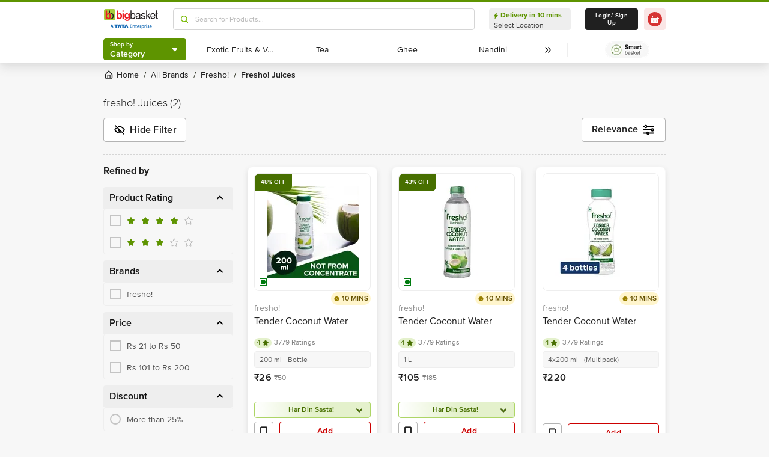

--- FILE ---
content_type: text/html; charset=utf-8
request_url: https://www.bigbasket.com/pb/fresho/juices/
body_size: 16847
content:
<!DOCTYPE html><html class="scroll-smooth" lang="en"><head><meta charSet="utf-8" data-next-head=""/><meta name="viewport" content="width=device-width" data-next-head=""/><title data-next-head="">  - bigbasket</title><meta name="description" content=" " data-next-head=""/><link rel="canonical" href="https://www.bigbasket.com/pb/fresho/juices/" data-next-head=""/><link rel="alternate" href="android-app://com.bigbasket.mobileapp/bigbasket/product_list/?type=pb&amp;slug=fresho" data-next-head=""/><link rel="alternate" href="ios-app://660683603/bigbasket/product_list/?type=pb&amp;slug=fresho" data-next-head=""/><style data-emotion="css-global 1l3bdf8">@font-face{font-family:ProximaNova;src:url(https://www.bbassets.com/bb2assets/fonts/ProximaNovaLight.woff2) format('woff');font-display:swap;font-weight:300;}@font-face{font-family:ProximaNova;src:url(https://www.bbassets.com/bb2assets/fonts/ProximaNovaRegular.woff2) format('woff');font-display:swap;font-weight:400;}@font-face{font-family:ProximaNova;src:url(https://www.bbassets.com/bb2assets/fonts/ProximaNovaSemibold.woff2) format('woff');font-display:swap;font-weight:600;}@font-face{font-family:ProximaNova;src:url(https://www.bbassets.com/bb2assets/fonts/ProximaNovaBold.woff2) format('woff');font-display:swap;font-weight:700;}</style><script type="text/javascript"></script><meta http-equiv="Content-Security-Policy" content="default-src &#x27;self&#x27; bbassets.com *.bbassets.com t.o-s.io *.t.o-s.io cloudflare.com *.cloudflare.com google.com *.google.com epsilondelta.co *.epsilondelta.co googletagmanager.com *.googletagmanager.com go-mpulse.net *.go-mpulse.net tatadigital.com *.tatadigital.com doubleclick.net *.doubleclick.net qualtrics.com *.qualtrics.com gstatic.com *.gstatic.com google-analytics.com *.google-analytics.com fullstory.com *.fullstory.com facebook.net *.facebook.net google.co.in *.google.co.in juspay.in *.juspay.in akstat.io *.akstat.io ed-sys.net *.ed-sys.net akamaihd.net *.akamaihd.net *.bigbasket.com pinterest.com *.pinterest.com googleapis.com *.googleapis.com facebook.com *.facebook.com appsflyer.com *.appsflyer.com googleadservices.com *.googleadservices.com newrelic.com *.newrelic.com citrusad.com *.citrusad.com nr-data.net *.nr-data.net citrusad.com *.citrusad.com nr-data.net *.nr-data.net nr-data.net *.nr-data.net youtube.com *.youtube.com; style-src &#x27;self&#x27; &#x27;unsafe-inline&#x27; bbassets.com *.bbassets.com cloudflare.com *.cloudflare.com google.com *.google.com epsilondelta.co *.epsilondelta.co googletagmanager.com *.googletagmanager.com go-mpulse.net *.go-mpulse.net tatadigital.com *.tatadigital.com doubleclick.net *.doubleclick.net qualtrics.com *.qualtrics.com gstatic.com *.gstatic.com google-analytics.com *.google-analytics.com fullstory.com *.fullstory.com facebook.net *.facebook.net google.co.in *.google.co.in juspay.in *.juspay.in akstat.io *.akstat.io ed-sys.net *.ed-sys.net akamaihd.net *.akamaihd.net *.bigbasket.com pinterest.com *.pinterest.com googleapis.com *.googleapis.com facebook.com *.facebook.com appsflyer.com *.appsflyer.com googleadservices.com *.googleadservices.com newrelic.com *.newrelic.com citrusad.com *.citrusad.com nr-data.net *.nr-data.net youtube.com *.youtube.com; script-src &#x27;self&#x27; &#x27;unsafe-inline&#x27; &#x27;unsafe-eval&#x27; bbassets.com *.bbassets.com cloudflare.com *.cloudflare.com google.com *.google.com epsilondelta.co *.epsilondelta.co googletagmanager.com *.googletagmanager.com go-mpulse.net *.go-mpulse.net tatadigital.com *.tatadigital.com doubleclick.net *.doubleclick.net qualtrics.com *.qualtrics.com gstatic.com *.gstatic.com google-analytics.com *.google-analytics.com fullstory.com *.fullstory.com facebook.net *.facebook.net google.co.in *.google.co.in juspay.in *.juspay.in akstat.io *.akstat.io ed-sys.net *.ed-sys.net akamaihd.net *.akamaihd.net *.bigbasket.com pinterest.com *.pinterest.com googleapis.com *.googleapis.com facebook.com *.facebook.com googleadservices.com *.googleadservices.com newrelic.com *.newrelic.com citrusad.com *.citrusad.com nr-data.net *.nr-data.net youtube.com *.youtube.com; connect-src &#x27;self&#x27; platform.grcv.io *.platform.grcv.io bbassets.com *.bbassets.com t.o-s.io *.t.o-s.io cloudflare.com *.cloudflare.com google.com *.google.com epsilondelta.co *.epsilondelta.co googletagmanager.com *.googletagmanager.com go-mpulse.net *.go-mpulse.net tatadigital.com *.tatadigital.com doubleclick.net *.doubleclick.net qualtrics.com *.qualtrics.com gstatic.com *.gstatic.com google-analytics.com *.google-analytics.com fullstory.com *.fullstory.com facebook.net *.facebook.net google.co.in *.google.co.in juspay.in *.juspay.in akstat.io *.akstat.io ed-sys.net *.ed-sys.net akamaihd.net *.akamaihd.net *.bigbasket.com pinterest.com *.pinterest.com googleapis.com *.googleapis.com facebook.com *.facebook.com appsflyer.com *.appsflyer.com googleadservices.com *.googleadservices.com newrelic.com *.newrelic.com citrusad.com *.citrusad.com nr-data.net *.nr-data.net youtube.com *.youtube.com; script-src-elem &#x27;self&#x27; &#x27;unsafe-inline&#x27; bbassets.com *.bbassets.com cloudflare.com *.cloudflare.com google.com *.google.com epsilondelta.co *.epsilondelta.co googletagmanager.com *.googletagmanager.com go-mpulse.net *.go-mpulse.net tatadigital.com *.tatadigital.com doubleclick.net *.doubleclick.net qualtrics.com *.qualtrics.com gstatic.com *.gstatic.com google-analytics.com *.google-analytics.com fullstory.com *.fullstory.com facebook.net *.facebook.net google.co.in *.google.co.in juspay.in *.juspay.in akstat.io *.akstat.io ed-sys.net *.ed-sys.net akamaihd.net *.akamaihd.net *.bigbasket.com pinterest.com *.pinterest.com googleapis.com *.googleapis.com facebook.com *.facebook.com appsflyer.com *.appsflyer.com googleadservices.com *.googleadservices.com newrelic.com *.newrelic.com citrusad.com *.citrusad.com nr-data.net *.nr-data.net youtube.com *.youtube.com; img-src &#x27;self&#x27; *.bigbasket.com facebook.com *.facebook.com &#x27;unsafe-inline&#x27; data: bbassets.com *.bbassets.com cloudflare.com *.cloudflare.com google.com *.google.com epsilondelta.co *.epsilondelta.co googletagmanager.com *.googletagmanager.com go-mpulse.net *.go-mpulse.net tatadigital.com *.tatadigital.com doubleclick.net *.doubleclick.net qualtrics.com *.qualtrics.com gstatic.com *.gstatic.com google-analytics.com *.google-analytics.com fullstory.com *.fullstory.com facebook.net *.facebook.net google.co.in *.google.co.in juspay.in *.juspay.in akstat.io *.akstat.io ed-sys.net *.ed-sys.net akamaihd.net *.akamaihd.net *.bigbasket.com pinterest.com *.pinterest.com googleapis.com *.googleapis.com facebook.com *.facebook.com appsflyer.com *.appsflyer.com googleadservices.com *.googleadservices.com newrelic.com *.newrelic.com citrusad.com *.citrusad.com nr-data.net *.nr-data.net youtube.com *.youtube.com; frame-src &#x27;self&#x27; bbassets.com *.bbassets.com cloudflare.com *.cloudflare.com google.com *.google.com epsilondelta.co *.epsilondelta.co googletagmanager.com *.googletagmanager.com go-mpulse.net *.go-mpulse.net tatadigital.com *.tatadigital.com doubleclick.net *.doubleclick.net qualtrics.com *.qualtrics.com gstatic.com *.gstatic.com google-analytics.com *.google-analytics.com fullstory.com *.fullstory.com facebook.net *.facebook.net google.co.in *.google.co.in juspay.in *.juspay.in akstat.io *.akstat.io ed-sys.net *.ed-sys.net akamaihd.net *.akamaihd.net *.bigbasket.com pinterest.com *.pinterest.com googleapis.com *.googleapis.com facebook.com *.facebook.com appsflyer.com *.appsflyer.com googleadservices.com *.googleadservices.com newrelic.com *.newrelic.com citrusad.com *.citrusad.com nr-data.net *.nr-data.net youtube.com *.youtube.com;"/><script defer="" src="https://cdnjs.cloudflare.com/ajax/libs/lottie-web/5.12.2/lottie.min.js" integrity="sha512-jEnuDt6jfecCjthQAJ+ed0MTVA++5ZKmlUcmDGBv2vUI/REn6FuIdixLNnQT+vKusE2hhTk2is3cFvv5wA+Sgg==" crossorigin="allow" referrerPolicy="no-referrer"></script><link rel="preload" href="https://www.bbassets.com/monsters-inc/static/_next/static/css/de47fb035a2812c2.css" as="style"/><link rel="stylesheet" href="https://www.bbassets.com/monsters-inc/static/_next/static/css/de47fb035a2812c2.css" data-n-g=""/><noscript data-n-css=""></noscript><script defer="" nomodule="" src="https://www.bbassets.com/monsters-inc/static/_next/static/chunks/polyfills-42372ed130431b0a.js"></script><script src="https://www.bbassets.com/monsters-inc/static/_next/static/chunks/webpack-dd3d33f2e2717f6a.js" defer=""></script><script src="https://www.bbassets.com/monsters-inc/static/_next/static/chunks/framework-6c17f08e07d1abc4.js" defer=""></script><script src="https://www.bbassets.com/monsters-inc/static/_next/static/chunks/main-eeaf11dd18a466dd.js" defer=""></script><script src="https://www.bbassets.com/monsters-inc/static/_next/static/chunks/pages/_app-5b50fdd1b93cae88.js" defer=""></script><script src="https://www.bbassets.com/monsters-inc/static/_next/static/chunks/7e42aecb-0e800f78450ee91e.js" defer=""></script><script src="https://www.bbassets.com/monsters-inc/static/_next/static/chunks/4587-89daf5ea9a6d25af.js" defer=""></script><script src="https://www.bbassets.com/monsters-inc/static/_next/static/chunks/4481-fe79ec330a0d6bd9.js" defer=""></script><script src="https://www.bbassets.com/monsters-inc/static/_next/static/chunks/4315-d063229f55105aa7.js" defer=""></script><script src="https://www.bbassets.com/monsters-inc/static/_next/static/chunks/4240-bd3f4fadf75425d5.js" defer=""></script><script src="https://www.bbassets.com/monsters-inc/static/_next/static/chunks/7871-2adf33b895e8ce2f.js" defer=""></script><script src="https://www.bbassets.com/monsters-inc/static/_next/static/chunks/3821-c7b20da5d9ab3f61.js" defer=""></script><script src="https://www.bbassets.com/monsters-inc/static/_next/static/chunks/8318-4c73aa1bd3480f87.js" defer=""></script><script src="https://www.bbassets.com/monsters-inc/static/_next/static/chunks/8369-e154a6a8a4537abc.js" defer=""></script><script src="https://www.bbassets.com/monsters-inc/static/_next/static/chunks/6799-64d22dcf6302e390.js" defer=""></script><script src="https://www.bbassets.com/monsters-inc/static/_next/static/chunks/9492-99ac278389d31d1c.js" defer=""></script><script src="https://www.bbassets.com/monsters-inc/static/_next/static/chunks/9382-bc4cc8f3efca3f9e.js" defer=""></script><script src="https://www.bbassets.com/monsters-inc/static/_next/static/chunks/2608-d7621f4e0100a000.js" defer=""></script><script src="https://www.bbassets.com/monsters-inc/static/_next/static/chunks/5117-263209f2dcb48546.js" defer=""></script><script src="https://www.bbassets.com/monsters-inc/static/_next/static/chunks/5198-4a2c1094bf76406c.js" defer=""></script><script src="https://www.bbassets.com/monsters-inc/static/_next/static/chunks/2709-45c5f7968b132e79.js" defer=""></script><script src="https://www.bbassets.com/monsters-inc/static/_next/static/chunks/260-ead648cf152f377b.js" defer=""></script><script src="https://www.bbassets.com/monsters-inc/static/_next/static/chunks/1908-658b1d275b5d1d4c.js" defer=""></script><script src="https://www.bbassets.com/monsters-inc/static/_next/static/chunks/3822-9c53111b8ca558aa.js" defer=""></script><script src="https://www.bbassets.com/monsters-inc/static/_next/static/chunks/2263-0fe3928492810f91.js" defer=""></script><script src="https://www.bbassets.com/monsters-inc/static/_next/static/chunks/pages/%5Blisting%5D/%5B%5B...slug%5D%5D-f51088b2f59a5cf1.js" defer=""></script><script src="https://www.bbassets.com/monsters-inc/static/_next/static/4osUZC6uRhs_zWCvMtXYN/_buildManifest.js" defer=""></script><script src="https://www.bbassets.com/monsters-inc/static/_next/static/4osUZC6uRhs_zWCvMtXYN/_ssgManifest.js" defer=""></script><style id="__jsx-1259984711">.text-medium.jsx-1259984711{font-size:0.825rem;}</style><style id="__jsx-358263875">.foodCategory.jsx-358263875{bottom:0.5rem;left:0.5rem;}</style><style id="__jsx-1497656626">.caret-position.jsx-1497656626{right:6px;}</style><style data-styled="" data-styled-version="5.3.11">.jkEncx{display:-webkit-box;display:-webkit-flex;display:-ms-flexbox;display:flex;-webkit-box-pack:center;-webkit-justify-content:center;-ms-flex-pack:center;justify-content:center;-webkit-align-items:center;-webkit-box-align:center;-ms-flex-align:center;align-items:center;font-weight:600;-webkit-letter-spacing:.25px;-moz-letter-spacing:.25px;-ms-letter-spacing:.25px;letter-spacing:.25px;border-width:2px;border-radius:.25rem;--bg-opacity:1;background-color:rgba(255,255,255,var(--bg-opacity));--border-opacity:1;border-color:rgba(80,80,80,var(--border-opacity));--text-opacity:1;color:rgba(80,80,80,var(--text-opacity));padding-left:0.75rem;padding-right:0.75rem;padding-top:.375rem;padding-bottom:.375rem;font-size:.875rem;line-height:1.33;}/*!sc*/
.jkEncx:disabled{--bg-opacity:1;background-color:rgba(238,238,238,var(--bg-opacity));--border-opacity:1;border-color:rgba(238,238,238,var(--border-opacity));--text-opacity:1;color:rgba(80,80,80,var(--text-opacity));cursor:not-allowed;}/*!sc*/
.jkEncx:hover{--bg-opacity:1;background-color:rgba(80,80,80,var(--bg-opacity));--text-opacity:1;color:rgba(255,255,255,var(--text-opacity));}/*!sc*/
data-styled.g1[id="Button-sc-1dr2sn8-0"]{content:"jkEncx,"}/*!sc*/
.hmGVdG{display:contents;z-index:99999;}/*!sc*/
data-styled.g3[id="sc-aXZVg"]{content:"hmGVdG,"}/*!sc*/
.jmHMZk{display:grid;grid-auto-flow:column;-webkit-align-content:center;-ms-flex-line-pack:center;align-content:center;-webkit-column-gap:1.5rem;column-gap:1.5rem;}/*!sc*/
data-styled.g11[id="sc-iGgWBj"]{content:"jmHMZk,"}/*!sc*/
.jfVqJL{height:0.25rem;--bg-opacity:1;background-color:rgba(228,241,204,var(--bg-opacity));}/*!sc*/
data-styled.g16[id="RouteLoader___StyledDiv-sc-1vvjinx-0"]{content:"jfVqJL,"}/*!sc*/
.kQLcMI{--bg-opacity:1;background-color:rgba(213,213,213,var(--bg-opacity));width:5rem;height:5rem;-webkit-animation:pulse 2s cubic-bezier(0.4,0,0.6,1) infinite;animation:pulse 2s cubic-bezier(0.4,0,0.6,1) infinite;}/*!sc*/
data-styled.g18[id="Shimmer-sc-1txap32-0"]{content:"kQLcMI,"}/*!sc*/
.taEWy{height:100%;}/*!sc*/
data-styled.g19[id="sc-jXbUNg"]{content:"taEWy,"}/*!sc*/
.ffLIFe{font-weight:600;}/*!sc*/
@media (min-width:1024px) and (max-width:1439px){.ffLIFe{font-size:.625rem;}}/*!sc*/
@media (min-width:1440px){.ffLIFe{font-size:.875rem;}}/*!sc*/
data-styled.g20[id="sc-dhKdcB"]{content:"ffLIFe,"}/*!sc*/
.jyxUkE{font-size:.875rem;font-weight:600;}/*!sc*/
data-styled.g21[id="sc-kpDqfm"]{content:"jyxUkE,"}/*!sc*/
.cTTZtN{place-self:center;}/*!sc*/
data-styled.g22[id="sc-dAlyuH"]{content:"cTTZtN,"}/*!sc*/
.bzClkP{position:absolute;top:100%;margin-top:0.25rem;z-index:10;outline:2px solid transparent;outline-offset:2px;-webkit-transition-property:-webkit-transform;-webkit-transition-property:transform;transition-property:transform;--transform-translate-x:0;--transform-translate-y:0;--transform-rotate:0;--transform-skew-x:0;--transform-skew-y:0;--transform-scale-x:1;--transform-scale-y:1;-webkit-transform:translateX(var(--transform-translate-x)) translateY(var(--transform-translate-y)) rotate(var(--transform-rotate)) skewX(var(--transform-skew-x)) skewY(var(--transform-skew-y)) scaleX(var(--transform-scale-x)) scaleY(var(--transform-scale-y));-ms-transform:translateX(var(--transform-translate-x)) translateY(var(--transform-translate-y)) rotate(var(--transform-rotate)) skewX(var(--transform-skew-x)) skewY(var(--transform-skew-y)) scaleX(var(--transform-scale-x)) scaleY(var(--transform-scale-y));transform:translateX(var(--transform-translate-x)) translateY(var(--transform-translate-y)) rotate(var(--transform-rotate)) skewX(var(--transform-skew-x)) skewY(var(--transform-skew-y)) scaleX(var(--transform-scale-x)) scaleY(var(--transform-scale-y));-webkit-transform-origin:top left;-ms-transform-origin:top left;transform-origin:top left;-webkit-transition-duration:300ms;transition-duration:300ms;--transform-scale-x:0;--transform-scale-y:0;}/*!sc*/
data-styled.g23[id="CategoryMenu___StyledMenuItems-sc-d3svbp-0"]{content:"bzClkP,"}/*!sc*/
@media (min-width:1024px) and (max-width:1439px){.dpSaJW{min-width:31.375rem;}}/*!sc*/
@media (min-width:1440px){.dpSaJW{min-width:39.375em;}}/*!sc*/
data-styled.g24[id="sc-jlZhew"]{content:"dpSaJW,"}/*!sc*/
.SZjOa{height:2.5rem;margin-top:0.5rem;margin-bottom:0.5rem;}/*!sc*/
@media (min-width:1024px) and (max-width:1439px){.SZjOa{min-width:35.5rem;}}/*!sc*/
@media (min-width:1440px){.SZjOa{min-width:41.5rem;}}/*!sc*/
data-styled.g25[id="sc-cwHptR"]{content:"SZjOa,"}/*!sc*/
.gUZa-DZ{overflow:hidden;}/*!sc*/
@media (min-width:1024px) and (max-width:1439px){.gUZa-DZ{width:8.5rem;}}/*!sc*/
@media (min-width:1440px){.gUZa-DZ{width:10.5rem;}}/*!sc*/
data-styled.g26[id="sc-jEACwC"]{content:"gUZa-DZ,"}/*!sc*/
.iRBIVS{position:fixed;top:0;left:0;width:100%;height:0.25rem;}/*!sc*/
data-styled.g28[id="sc-dLMFU"]{content:"iRBIVS,"}/*!sc*/
.epxdz{height:2.5rem;border-left-width:1px;border-right-width:1px;--border-opacity:1;border-color:rgba(255,255,255,var(--border-opacity));}/*!sc*/
data-styled.g29[id="sc-eDPEul"]{content:"epxdz,"}/*!sc*/
.kSUvNR{height:2.25rem;border-radius:.25rem;}/*!sc*/
@media (min-width:1024px) and (max-width:1439px){.kSUvNR{padding-left:.625rem;padding-right:.625rem;}}/*!sc*/
@media (min-width:1440px){.kSUvNR{padding-top:0.75rem;padding-bottom:0.75rem;padding-left:1.5rem;padding-right:1.5rem;}}/*!sc*/
data-styled.g33[id="sc-ikkxIA"]{content:"kSUvNR,"}/*!sc*/
.ffyYcs{height:2.25rem;}/*!sc*/
data-styled.g37[id="sc-hzhJZQ"]{content:"ffyYcs,"}/*!sc*/
.GSAQP{margin-bottom:0.25rem;}/*!sc*/
data-styled.g39[id="Header___StyledRouteLoader2-sc-19kl9m3-0"]{content:"GSAQP,"}/*!sc*/
.bdBIFI{display:-webkit-box;display:-webkit-flex;display:-ms-flexbox;display:flex;-webkit-align-items:center;-webkit-box-align:center;-ms-flex-align:center;align-items:center;-webkit-box-pack:center;-webkit-justify-content:center;-ms-flex-pack:center;justify-content:center;padding-top:0.25rem;padding-bottom:0.25rem;padding-left:1px;padding-right:0.5rem;--bg-opacity:1;background-color:rgba(221,221,221,var(--bg-opacity));border-radius:6.25rem;box-sizing:border-box;width:0.75rem;height:0.75rem;padding:0;--bg-opacity:1;background-color:rgba(255,255,255,var(--bg-opacity));border-width:1px;border-style:solid;border-radius:0;--border-opacity:1;border-color:rgba(0,123,15,var(--border-opacity));}/*!sc*/
@media (min-width:1440px){.bdBIFI{width:1rem;height:1rem;}}/*!sc*/
.jZcszY{display:-webkit-box;display:-webkit-flex;display:-ms-flexbox;display:flex;-webkit-align-items:center;-webkit-box-align:center;-ms-flex-align:center;align-items:center;-webkit-box-pack:center;-webkit-justify-content:center;-ms-flex-pack:center;justify-content:center;padding-top:0.25rem;padding-bottom:0.25rem;padding-left:1px;padding-right:0.5rem;--bg-opacity:1;background-color:rgba(221,221,221,var(--bg-opacity));border-radius:6.25rem;padding-right:.625rem;padding-left:.625rem;padding-top:0.125rem;padding-bottom:0.125rem;border-top-left-radius:.5rem;border-bottom-right-radius:.5rem;border-top-right-radius:0;border-bottom-left-radius:0;--bg-opacity:1;background-color:rgba(71,111,0,var(--bg-opacity));}/*!sc*/
@media (min-width:1440px){.jZcszY{padding-top:0.25rem;padding-bottom:0.25rem;}}/*!sc*/
data-styled.g92[id="sc-ddjGPC"]{content:"bdBIFI,jZcszY,"}/*!sc*/
.eQgjXn{display:-webkit-box;display:-webkit-flex;display:-ms-flexbox;display:flex;font-size:.625rem;line-height:1rem;font-weight:400;--text-opacity:1;color:rgba(80,80,80,var(--text-opacity));border-radius:1.5rem;--bg-opacity:1;background-color:rgba(0,123,15,var(--bg-opacity));}/*!sc*/
@media (min-width:1024px) and (max-width:1439px){.eQgjXn{width:0.5rem;height:0.5rem;}}/*!sc*/
@media (min-width:1440px){.eQgjXn{width:.625rem;height:.625rem;}}/*!sc*/
.bDKhwZ{display:-webkit-box;display:-webkit-flex;display:-ms-flexbox;display:flex;font-size:.625rem;line-height:1rem;font-weight:400;--text-opacity:1;color:rgba(80,80,80,var(--text-opacity));display:block;--text-opacity:1;color:rgba(255,255,255,var(--text-opacity));text-transform:uppercase;}/*!sc*/
data-styled.g93[id="Tags___StyledLabel2-sc-aeruf4-0"]{content:"eQgjXn,bDKhwZ,"}/*!sc*/
.UgMQB{position:absolute;top:0;left:0;}/*!sc*/
data-styled.g94[id="Offers___StyledDiv-sc-118xvhp-0"]{content:"UgMQB,"}/*!sc*/
.jJmfsp{height:100%;}/*!sc*/
data-styled.g98[id="Eta___StyledLabel-sc-wkn76j-0"]{content:"jJmfsp,"}/*!sc*/
.gGuxrf{overflow:hidden;display:block;-webkit-box-orient:vertical;-webkit-line-clamp:3;font-size:.875rem;line-height:1.33;--text-opacity:1;color:rgba(144,144,144,var(--text-opacity));}/*!sc*/
data-styled.g100[id="BrandName___StyledLabel2-sc-hssfrl-0"]{content:"gGuxrf,"}/*!sc*/
.hvSOGM{padding-left:0.25rem;padding-right:0.25rem;border-radius:6.25rem;display:-webkit-box;display:-webkit-flex;display:-ms-flexbox;display:flex;-webkit-box-pack:center;-webkit-justify-content:center;-ms-flex-pack:center;justify-content:center;-webkit-align-items:center;-webkit-box-align:center;-ms-flex-align:center;align-items:center;font-weight:400;font-size:.75rem;height:1rem;--bg-opacity:1;background-color:rgba(228,241,204,var(--bg-opacity));--text-opacity:1;color:rgba(71,111,0,var(--text-opacity));}/*!sc*/
data-styled.g101[id="sc-jnOGJG"]{content:"hvSOGM,"}/*!sc*/
.gKwOVS{fill:currentColor;stroke:currentColor;margin-left:0.125rem;margin-top:-1px;--text-opacity:1;color:rgba(71,111,0,var(--text-opacity));}/*!sc*/
data-styled.g102[id="Badges___StyledStarIcon-sc-1k3p1ug-0"]{content:"gKwOVS,"}/*!sc*/
.PPTGl{display:-webkit-box;display:-webkit-flex;display:-ms-flexbox;display:flex;-webkit-align-items:center;-webkit-box-align:center;-ms-flex-align:center;align-items:center;height:1rem;}/*!sc*/
.PPTGl > :not(template) ~ :not(template){--space-x-reverse:0;margin-right:calc(0.25rem * var(--space-x-reverse));margin-left:calc(0.25rem * calc(1 - var(--space-x-reverse)));}/*!sc*/
data-styled.g103[id="sc-dZoequ"]{content:"PPTGl,"}/*!sc*/
.iFVxgh{font-weight:400;font-size:.75rem;line-height:0.875rem;--text-opacity:1;color:rgba(128,128,128,var(--text-opacity));}/*!sc*/
data-styled.g104[id="ReviewsAndRatings___StyledLabel-sc-2rprpc-0"]{content:"iFVxgh,"}/*!sc*/
.irfeLu{--bg-opacity:1;background-color:rgba(255,255,255,var(--bg-opacity));display:-webkit-box;display:-webkit-flex;display:-ms-flexbox;display:flex;-webkit-flex-direction:column;-ms-flex-direction:column;flex-direction:column;box-shadow:0px 2px 8px rgba(48,48,48,0.08),0px 20px 32px rgba(96,96,96,0.24);padding:.625rem;border-radius:.5rem;}/*!sc*/
data-styled.g105[id="sc-eZkCL"]{content:"irfeLu,"}/*!sc*/
.cgDdbl{width:100%;--bg-opacity:1;background-color:rgba(238,238,238,var(--bg-opacity));margin-bottom:0.25rem;border-radius:.25rem;}/*!sc*/
@media (min-width:1024px) and (max-width:1439px){.cgDdbl{width:12.125rem;height:12.125rem;}}/*!sc*/
@media (min-width:1440px){.cgDdbl{width:15rem;height:15rem;}}/*!sc*/
data-styled.g106[id="sc-ggpjZQ"]{content:"cgDdbl,"}/*!sc*/
.bgOxuL{width:6rem;height:1.25rem;--bg-opacity:1;background-color:rgba(238,238,238,var(--bg-opacity));border-radius:.25rem;}/*!sc*/
data-styled.g107[id="sc-cmaqmh"]{content:"bgOxuL,"}/*!sc*/
.hXkwsT{width:3rem;height:1.25rem;--bg-opacity:1;background-color:rgba(238,238,238,var(--bg-opacity));border-radius:.25rem;}/*!sc*/
data-styled.g108[id="sc-kAkpmW"]{content:"hXkwsT,"}/*!sc*/
.lidIvh{width:4rem;height:1.125rem;--bg-opacity:1;background-color:rgba(238,238,238,var(--bg-opacity));border-radius:.25rem;margin-bottom:0.125rem;}/*!sc*/
data-styled.g109[id="sc-gFVvzn"]{content:"lidIvh,"}/*!sc*/
.cEIDQf{width:100%;height:2.5rem;--bg-opacity:1;background-color:rgba(238,238,238,var(--bg-opacity));margin-bottom:0.125rem;border-radius:.25rem;}/*!sc*/
data-styled.g110[id="sc-brPLxw"]{content:"cEIDQf,"}/*!sc*/
.bjjUJW{width:5rem;height:1rem;--bg-opacity:1;background-color:rgba(238,238,238,var(--bg-opacity));border-radius:.25rem;margin-bottom:0.5rem;}/*!sc*/
data-styled.g111[id="sc-iMWBiJ"]{content:"bjjUJW,"}/*!sc*/
.eplSCa{width:100%;height:1.75rem;--bg-opacity:1;background-color:rgba(238,238,238,var(--bg-opacity));margin-bottom:0.5rem;border-radius:.25rem;}/*!sc*/
data-styled.g112[id="sc-fvtFIe"]{content:"eplSCa,"}/*!sc*/
.ebacRy{width:5rem;height:1.25rem;margin-right:0.25rem;--bg-opacity:1;background-color:rgba(238,238,238,var(--bg-opacity));border-radius:.25rem;}/*!sc*/
data-styled.g113[id="sc-bBeLUv"]{content:"ebacRy,"}/*!sc*/
.LgOqO{width:2.5rem;height:1.25rem;--bg-opacity:1;background-color:rgba(238,238,238,var(--bg-opacity));border-radius:.25rem;}/*!sc*/
data-styled.g114[id="sc-ihgnxF"]{content:"LgOqO,"}/*!sc*/
.khXvrM{width:8rem;height:1.5rem;--bg-opacity:1;background-color:rgba(238,238,238,var(--bg-opacity));border-radius:.25rem;margin-bottom:.625rem;}/*!sc*/
data-styled.g115[id="sc-jMakVo"]{content:"khXvrM,"}/*!sc*/
.brwfMW{width:100%;height:1.75rem;margin-bottom:.625rem;--bg-opacity:1;background-color:rgba(238,238,238,var(--bg-opacity));border-radius:.25rem;}/*!sc*/
data-styled.g116[id="sc-iMTnTL"]{content:"brwfMW,"}/*!sc*/
.lbcQVw{width:2rem;height:2rem;--bg-opacity:1;background-color:rgba(238,238,238,var(--bg-opacity));border-radius:.25rem;margin-right:.625rem;}/*!sc*/
data-styled.g117[id="sc-krNlru"]{content:"lbcQVw,"}/*!sc*/
.hjazRA{width:100%;height:2rem;--bg-opacity:1;background-color:rgba(238,238,238,var(--bg-opacity));border-radius:.25rem;}/*!sc*/
data-styled.g118[id="sc-hwdzOV"]{content:"hjazRA,"}/*!sc*/
.hnCWFX{display:-webkit-box;display:-webkit-flex;display:-ms-flexbox;display:flex;-webkit-align-items:center;-webkit-box-align:center;-ms-flex-align:center;align-items:center;height:1.25rem;}/*!sc*/
.hnCWFX > :not(template) ~ :not(template){--space-x-reverse:0;margin-right:calc(0.25rem * var(--space-x-reverse));margin-left:calc(0.25rem * calc(1 - var(--space-x-reverse)));}/*!sc*/
data-styled.g126[id="sc-hZDyAQ"]{content:"hnCWFX,"}/*!sc*/
.dXdPEw{font-weight:600;font-size:1rem;line-height:1.25rem;-webkit-letter-spacing:0.025em;-moz-letter-spacing:0.025em;-ms-letter-spacing:0.025em;letter-spacing:0.025em;--text-opacity:1;color:rgba(32,32,32,var(--text-opacity));}/*!sc*/
data-styled.g127[id="sc-fTFjTM"]{content:"dXdPEw,"}/*!sc*/
.iYabHl{font-weight:400;font-size:.75rem;line-height:1.33;--text-opacity:1;color:rgba(128,128,128,var(--text-opacity));-webkit-text-decoration:line-through;text-decoration:line-through;}/*!sc*/
data-styled.g128[id="Pricing___StyledLabel2-sc-pldi2d-0"]{content:"iYabHl,"}/*!sc*/
.bFjDCO{display:-webkit-box;display:-webkit-flex;display:-ms-flexbox;display:flex;-webkit-flex-direction:column;-ms-flex-direction:column;flex-direction:column;padding:.625rem;cursor:pointer;--bg-opacity:1;background-color:rgba(255,255,255,var(--bg-opacity));border-width:1px;--border-opacity:1;border-color:rgba(247,247,247,var(--border-opacity));border-radius:.5rem;box-shadow:0px 4px 8px rgba(96,96,96,0.16);overflow:hidden;gap:0.25rem;}/*!sc*/
@media (min-width:1024px) and (max-width:1439px){.bFjDCO{width:13.5rem;max-height:31rem;}}/*!sc*/
@media (min-width:1440px){.bFjDCO{width:16.5rem;max-height:34.125rem;}}/*!sc*/
data-styled.g129[id="SKUDeck___StyledDiv-sc-1e5d9gk-0"]{content:"bFjDCO,"}/*!sc*/
@media (min-width:1024px) and (max-width:1439px){.jBNVqh{padding:1.25rem;width:12.125rem;height:12.125rem;}}/*!sc*/
@media (min-width:1440px){.jBNVqh{padding:1.5rem;width:15rem;height:15rem;}}/*!sc*/
data-styled.g151[id="sc-kbousE"]{content:"jBNVqh,"}/*!sc*/
.nDfqk{width:100%;height:100%;--bg-opacity:1;background-color:rgba(221,221,221,var(--bg-opacity));border-radius:.5rem;}/*!sc*/
data-styled.g152[id="sc-sLsrZ"]{content:"nDfqk,"}/*!sc*/
.dKFVyu{padding-left:0;padding-right:0;position:absolute;top:0;left:0;z-index:1;width:100%;height:100%;-webkit-transition-duration:300ms;transition-duration:300ms;--transform-translate-x:0;--transform-translate-y:0;--transform-rotate:0;--transform-skew-x:0;--transform-skew-y:0;--transform-scale-x:1;--transform-scale-y:1;-webkit-transform:translateX(var(--transform-translate-x)) translateY(var(--transform-translate-y)) rotate(var(--transform-rotate)) skewX(var(--transform-skew-x)) skewY(var(--transform-skew-y)) scaleX(var(--transform-scale-x)) scaleY(var(--transform-scale-y));-ms-transform:translateX(var(--transform-translate-x)) translateY(var(--transform-translate-y)) rotate(var(--transform-rotate)) skewX(var(--transform-skew-x)) skewY(var(--transform-skew-y)) scaleX(var(--transform-scale-x)) scaleY(var(--transform-scale-y));transform:translateX(var(--transform-translate-x)) translateY(var(--transform-translate-y)) rotate(var(--transform-rotate)) skewX(var(--transform-skew-x)) skewY(var(--transform-skew-y)) scaleX(var(--transform-scale-x)) scaleY(var(--transform-scale-y));border-width:1px;opacity:1;}/*!sc*/
@media (min-width:1024px) and (max-width:1439px){.dKFVyu{font-size:.875rem;}}/*!sc*/
@media (min-width:1440px){.dKFVyu{font-size:1rem;line-height:1.25rem;padding-top:0.5rem;padding-bottom:0.5rem;}}/*!sc*/
data-styled.g168[id="sc-ecPEgm"]{content:"dKFVyu,"}/*!sc*/
.hUDVRp{width:33.333333%;height:100%;padding-left:0;padding-right:0;padding-top:0;padding-bottom:0;-webkit-transition-duration:300ms;transition-duration:300ms;--transform-translate-x:0;--transform-translate-y:0;--transform-rotate:0;--transform-skew-x:0;--transform-skew-y:0;--transform-scale-x:1;--transform-scale-y:1;-webkit-transform:translateX(var(--transform-translate-x)) translateY(var(--transform-translate-y)) rotate(var(--transform-rotate)) skewX(var(--transform-skew-x)) skewY(var(--transform-skew-y)) scaleX(var(--transform-scale-x)) scaleY(var(--transform-scale-y));-ms-transform:translateX(var(--transform-translate-x)) translateY(var(--transform-translate-y)) rotate(var(--transform-rotate)) skewX(var(--transform-skew-x)) skewY(var(--transform-skew-y)) scaleX(var(--transform-scale-x)) scaleY(var(--transform-scale-y));transform:translateX(var(--transform-translate-x)) translateY(var(--transform-translate-y)) rotate(var(--transform-rotate)) skewX(var(--transform-skew-x)) skewY(var(--transform-skew-y)) scaleX(var(--transform-scale-x)) scaleY(var(--transform-scale-y));border-top-left-radius:0;border-bottom-left-radius:0;opacity:1;border-top-right-radius:.25rem;border-bottom-right-radius:.25rem;--transform-translate-x:-100%;opacity:0;}/*!sc*/
data-styled.g169[id="sc-gdyeKB"]{content:"hUDVRp,"}/*!sc*/
.dUOpYE{width:33.333333%;height:100%;padding-left:0;padding-right:0;padding-top:0;padding-bottom:0;-webkit-transition-duration:300ms;transition-duration:300ms;--transform-translate-x:0;--transform-translate-y:0;--transform-rotate:0;--transform-skew-x:0;--transform-skew-y:0;--transform-scale-x:1;--transform-scale-y:1;-webkit-transform:translateX(var(--transform-translate-x)) translateY(var(--transform-translate-y)) rotate(var(--transform-rotate)) skewX(var(--transform-skew-x)) skewY(var(--transform-skew-y)) scaleX(var(--transform-scale-x)) scaleY(var(--transform-scale-y));-ms-transform:translateX(var(--transform-translate-x)) translateY(var(--transform-translate-y)) rotate(var(--transform-rotate)) skewX(var(--transform-skew-x)) skewY(var(--transform-skew-y)) scaleX(var(--transform-scale-x)) scaleY(var(--transform-scale-y));transform:translateX(var(--transform-translate-x)) translateY(var(--transform-translate-y)) rotate(var(--transform-rotate)) skewX(var(--transform-skew-x)) skewY(var(--transform-skew-y)) scaleX(var(--transform-scale-x)) scaleY(var(--transform-scale-y));border-top-right-radius:0;border-bottom-right-radius:0;opacity:1;border-top-left-radius:.25rem;border-bottom-left-radius:.25rem;--transform-translate-x:100%;opacity:0;}/*!sc*/
data-styled.g170[id="sc-kzqdkY"]{content:"dUOpYE,"}/*!sc*/
.coUuHR{width:8rem;height:2rem;--bg-opacity:1;background-color:rgba(238,238,238,var(--bg-opacity));border-radius:.25rem;}/*!sc*/
data-styled.g171[id="sc-bDpDS"]{content:"coUuHR,"}/*!sc*/
.kLYsVb{margin-right:.625rem;border-radius:.25rem;}/*!sc*/
.kLYsVb:hover{box-shadow:0px 0px 1px rgba(48,48,48,0.04),0px 2px 4px rgba(96,96,96,0.16);}/*!sc*/
@media (min-width:1024px) and (max-width:1439px){.kLYsVb{width:2rem;height:2rem;}}/*!sc*/
@media (min-width:1440px){.kLYsVb{width:2.25rem;height:2.25rem;}}/*!sc*/
data-styled.g174[id="sc-fMMURN"]{content:"kLYsVb,"}/*!sc*/
.fFIOPA{position:relative;display:-webkit-box;display:-webkit-flex;display:-ms-flexbox;display:flex;-webkit-align-items:center;-webkit-box-align:center;-ms-flex-align:center;align-items:center;-webkit-box-pack:center;-webkit-justify-content:center;-ms-flex-pack:center;justify-content:center;width:33.333333%;height:100%;padding-left:0;padding-right:0;border-width:2px;border-style:solid;opacity:1;--border-opacity:1;border-color:rgba(204,0,0,var(--border-opacity));font-size:.875rem;line-height:1.1875;--text-opacity:1;color:rgba(204,0,0,var(--text-opacity));opacity:0;}/*!sc*/
data-styled.g176[id="sc-YysOf"]{content:"fFIOPA,"}/*!sc*/
.fVRxzW{position:absolute;font-weight:600;--transform-translate-x:-50%;--transform-translate-y:-50%;--transform-rotate:0;--transform-skew-x:0;--transform-skew-y:0;--transform-scale-x:1;--transform-scale-y:1;-webkit-transform:translateX(var(--transform-translate-x)) translateY(var(--transform-translate-y)) rotate(var(--transform-rotate)) skewX(var(--transform-skew-x)) skewY(var(--transform-skew-y)) scaleX(var(--transform-scale-x)) scaleY(var(--transform-scale-y));-ms-transform:translateX(var(--transform-translate-x)) translateY(var(--transform-translate-y)) rotate(var(--transform-rotate)) skewX(var(--transform-skew-x)) skewY(var(--transform-skew-y)) scaleX(var(--transform-scale-x)) scaleY(var(--transform-scale-y));transform:translateX(var(--transform-translate-x)) translateY(var(--transform-translate-y)) rotate(var(--transform-rotate)) skewX(var(--transform-skew-x)) skewY(var(--transform-skew-y)) scaleX(var(--transform-scale-x)) scaleY(var(--transform-scale-y));top:50%;left:50%;}/*!sc*/
@media (min-width:1440px){.fVRxzW{font-size:1rem;}}/*!sc*/
data-styled.g177[id="sc-cVzyXs"]{content:"fVRxzW,"}/*!sc*/
.hZcweF{display:-webkit-box;display:-webkit-flex;display:-ms-flexbox;display:flex;padding-left:0.5rem;padding-right:0.5rem;height:1.75rem;-webkit-align-items:center;-webkit-box-align:center;-ms-flex-align:center;align-items:center;overflow:hidden;text-overflow:ellipsis;white-space:nowrap;border-width:1px;border-style:solid;--bg-opacity:1;background-color:rgba(247,247,247,var(--bg-opacity));--border-opacity:1;border-color:rgba(238,238,238,var(--border-opacity));border-radius:.25rem;--text-opacity:1;color:rgba(96,96,96,var(--text-opacity));}/*!sc*/
@media (min-width:1024px) and (max-width:1439px){.hZcweF{font-size:.75rem;}}/*!sc*/
@media (min-width:1440px){.hZcweF{height:1.875rem;font-size:.875rem;}}/*!sc*/
data-styled.g191[id="PackSelector___StyledLabel-sc-1lmu4hv-0"]{content:"hZcweF,"}/*!sc*/
.jEyZGv{display:-webkit-box;display:-webkit-flex;display:-ms-flexbox;display:flex;-webkit-align-items:center;-webkit-box-align:center;-ms-flex-align:center;align-items:center;position:relative;width:100%;padding-top:0.188rem;padding-bottom:0.188rem;padding-left:0.5rem;padding-right:.375rem;cursor:pointer;border-width:1px;border-style:solid;border-radius:.25rem;}/*!sc*/
data-styled.g192[id="sc-gvZAcH"]{content:"jEyZGv,"}/*!sc*/
.fxgKgL{margin-left:auto;}/*!sc*/
data-styled.g271[id="sc-emIrwa"]{content:"fxgKgL,"}/*!sc*/
.jXeEcD{width:100%;height:100%;}/*!sc*/
data-styled.g272[id="SKU___StyledSKUDeckCTA-sc-1bishsc-0"]{content:"jXeEcD,"}/*!sc*/
.dbnMCn{display:-webkit-box;display:-webkit-flex;display:-ms-flexbox;display:flex;-webkit-box-pack:start;-webkit-justify-content:flex-start;-ms-flex-pack:start;justify-content:flex-start;-webkit-align-items:center;-webkit-box-align:center;-ms-flex-align:center;align-items:center;font-size:.875rem;--text-opacity:1;color:rgba(13,19,0,var(--text-opacity));}/*!sc*/
data-styled.g308[id="Breadcrumb___StyledDiv-sc-1jdzjpl-0"]{content:"dbnMCn,"}/*!sc*/
.sNXzS{padding-top:0.5rem;padding-bottom:0.5rem;font-size:1rem;-webkit-align-items:flex-start;-webkit-box-align:flex-start;-ms-flex-align:flex-start;align-items:flex-start;border-width:1px;--border-opacity:1;border-color:rgba(179,179,179,var(--border-opacity));--text-opacity:1;color:rgba(32,32,32,var(--text-opacity));}/*!sc*/
@media (min-width:1024px) and (max-width:1439px){.sNXzS{padding-left:1rem;padding-right:1rem;}}/*!sc*/
@media (min-width:1440px){.sNXzS{padding-left:1.875rem;padding-right:1.875rem;}}/*!sc*/
.sNXzS:hover{--border-opacity:1;border-color:rgba(64,64,64,var(--border-opacity));--bg-opacity:1;background-color:rgba(64,64,64,var(--bg-opacity));}/*!sc*/
data-styled.g682[id="sc-dLmyTH"]{content:"sNXzS,"}/*!sc*/
.kqWOBQ{font-weight:600;}/*!sc*/
data-styled.g683[id="sc-fInFcU"]{content:"kqWOBQ,"}/*!sc*/
.hhbSA-d{font-weight:600;--text-opacity:1;color:rgba(16,16,16,var(--text-opacity));}/*!sc*/
data-styled.g698[id="sc-dJltXf"]{content:"hhbSA-d,"}/*!sc*/
.NUgtw{display:-webkit-box;display:-webkit-flex;display:-ms-flexbox;display:flex;-webkit-align-items:center;-webkit-box-align:center;-ms-flex-align:center;align-items:center;font-size:.875rem;--text-opacity:1;color:rgba(80,80,80,var(--text-opacity));}/*!sc*/
.cbKesa{display:-webkit-box;display:-webkit-flex;display:-ms-flexbox;display:flex;-webkit-align-items:center;-webkit-box-align:center;-ms-flex-align:center;align-items:center;font-size:.875rem;--text-opacity:1;color:rgba(80,80,80,var(--text-opacity));margin-top:1.125rem;}/*!sc*/
data-styled.g699[id="sc-ifdsxC"]{content:"NUgtw,cbKesa,"}/*!sc*/
.gErbWJ{width:1.125rem;height:1.125rem;margin-right:.625rem;background-color:transparent;}/*!sc*/
.group:hover .sc-dgSOao{--border-opacity:1;border-color:rgba(118,185,0,var(--border-opacity));}/*!sc*/
data-styled.g700[id="sc-dgSOao"]{content:"gErbWJ,"}/*!sc*/
.daXjgP{fill:currentColor;margin-right:.625rem;--text-opacity:1;color:rgba(94,148,0,var(--text-opacity));stroke:currentColor;}/*!sc*/
@media (min-width:1024px) and (max-width:1439px){.daXjgP{height:.875rem;width:.875rem;}}/*!sc*/
@media (min-width:1440px){.daXjgP{height:1rem;width:1rem;}}/*!sc*/
data-styled.g701[id="sc-eNLvyF"]{content:"daXjgP,"}/*!sc*/
.ezWcOI{margin-right:.625rem;}/*!sc*/
@media (min-width:1024px) and (max-width:1439px){.ezWcOI{height:.875rem;width:.875rem;}}/*!sc*/
@media (min-width:1440px){.ezWcOI{height:1rem;width:1rem;}}/*!sc*/
data-styled.g702[id="FilterByRating___StyledStarOutlineIcon-sc-17wxy9s-0"]{content:"ezWcOI,"}/*!sc*/
.hUiFsE{font-weight:600;--text-opacity:1;color:rgba(16,16,16,var(--text-opacity));}/*!sc*/
data-styled.g703[id="sc-hWmCAe"]{content:"hUiFsE,"}/*!sc*/
.dGedQo{display:-webkit-box;display:-webkit-flex;display:-ms-flexbox;display:flex;-webkit-align-items:center;-webkit-box-align:center;-ms-flex-align:center;align-items:center;--text-opacity:1;color:rgba(80,80,80,var(--text-opacity));}/*!sc*/
@media (min-width:1024px) and (max-width:1439px){.dGedQo{font-size:.875rem;}}/*!sc*/
@media (min-width:1440px){.dGedQo{font-size:1rem;}}/*!sc*/
.cFLJq{display:-webkit-box;display:-webkit-flex;display:-ms-flexbox;display:flex;-webkit-align-items:center;-webkit-box-align:center;-ms-flex-align:center;align-items:center;--text-opacity:1;color:rgba(80,80,80,var(--text-opacity));margin-top:1.125rem;}/*!sc*/
@media (min-width:1024px) and (max-width:1439px){.cFLJq{font-size:.875rem;}}/*!sc*/
@media (min-width:1440px){.cFLJq{font-size:1rem;}}/*!sc*/
data-styled.g705[id="sc-jvIDnw"]{content:"dGedQo,cFLJq,"}/*!sc*/
.esAfyH{width:1.125rem;height:1.125rem;background-color:transparent;}/*!sc*/
.group:hover .sc-lcBkLN{--border-opacity:1;border-color:rgba(118,185,0,var(--border-opacity));}/*!sc*/
data-styled.g706[id="sc-lcBkLN"]{content:"esAfyH,"}/*!sc*/
.SwVAO{width:1.125rem;height:1.125rem;background-color:transparent;cursor:pointer;}/*!sc*/
.group:hover .sc-cVGIoq{--border-opacity:1;border-color:rgba(118,185,0,var(--border-opacity));}/*!sc*/
data-styled.g707[id="sc-cVGIoq"]{content:"SwVAO,"}/*!sc*/
.eFsUIy{padding-top:0.5rem;padding-bottom:0.5rem;padding-left:0;padding-right:0;box-sizing:content-box;font-size:1rem;--text-opacity:1;color:rgba(32,32,32,var(--text-opacity));--bg-opacity:1;background-color:rgba(255,255,255,var(--bg-opacity));border-width:1px;--border-opacity:1;border-color:rgba(179,179,179,var(--border-opacity));}/*!sc*/
.eFsUIy:hover{--bg-opacity:1;background-color:rgba(64,64,64,var(--bg-opacity));--text-opacity:1;color:rgba(255,255,255,var(--text-opacity));--border-opacity:1;border-color:rgba(64,64,64,var(--border-opacity));}/*!sc*/
@media (min-width:1024px) and (max-width:1439px){.eFsUIy{width:8.5rem;}}/*!sc*/
@media (min-width:1440px){.eFsUIy{width:10.5rem;}}/*!sc*/
data-styled.g793[id="FilterToggler___StyledButton-sc-1mipihj-0"]{content:"eFsUIy,"}/*!sc*/
.vNdCR{margin-left:0.25rem;font-weight:300;}/*!sc*/
data-styled.g800[id="Title___StyledLabel-sc-800s46-0"]{content:"vNdCR,"}/*!sc*/
.lmbjzi{grid-column:span 3 / span 3;}/*!sc*/
data-styled.g808[id="sc-flFixB"]{content:"lmbjzi,"}/*!sc*/
.jldWbg{margin-top:.625rem;padding-bottom:0.75rem;grid-column:span 12 / span 12;border-bottom-width:1px;border-style:dashed;--border-opacity:1;border-color:rgba(213,213,213,var(--border-opacity));}/*!sc*/
data-styled.g810[id="sc-crvIOg"]{content:"jldWbg,"}/*!sc*/
.cvrBiZ{position:-webkit-sticky;position:sticky;padding-bottom:1.25rem;}/*!sc*/
@media (min-width:1024px) and (max-width:1439px){.cvrBiZ{width:13.5rem;}}/*!sc*/
@media (min-width:1440px){.cvrBiZ{width:16.5rem;}}/*!sc*/
data-styled.g811[id="sc-eudKZT"]{content:"cvrBiZ,"}/*!sc*/
.jrOJeo{margin-top:1.5rem;}/*!sc*/
data-styled.g812[id="sc-bzUlqy"]{content:"jrOJeo,"}/*!sc*/
.hiyTMh{display:block;margin-top:1rem;margin-bottom:1rem;font-weight:700;line-height:1.4;--text-opacity:1;color:rgba(32,32,32,var(--text-opacity));}/*!sc*/
@media (min-width:1024px) and (max-width:1439px){.hiyTMh{font-size:1rem;}}/*!sc*/
@media (min-width:1440px){.hiyTMh{font-size:1.125rem;}}/*!sc*/
data-styled.g813[id="sc-eeFpNe"]{content:"hiyTMh,"}/*!sc*/
.dDOPbx{grid-column:span 3 / span 3;}/*!sc*/
data-styled.g814[id="sc-bikFhf"]{content:"dDOPbx,"}/*!sc*/
.hVLxKu{grid-column:span 3 / span 3;}/*!sc*/
data-styled.g815[id="sc-cogdck"]{content:"hVLxKu,"}/*!sc*/
.dQlMRO{grid-column:span 3 / span 3;}/*!sc*/
data-styled.g816[id="sc-kHhbVh"]{content:"dQlMRO,"}/*!sc*/
</style></head><body class="relative"><noscript><iframe src="https://www.googletagmanager.com/ns.html?id=GTM-5VBZ33" height="0" width="0" style="display:none;visibility:hidden"></iframe></noscript><div class="fixed top-0 bottom-0 z-max pointer-events-none" id="confetti-container" style="width:100vw"></div><div id="__next"><div class="container min-h-96" id="siteLayout"><header class="sm:hidden fixed top-0 left-0 flex justify-center w-full mt-1 bg-white shadow-4 z-negative"><div class="RouteLoader___StyledDiv-sc-1vvjinx-0 jfVqJL sc-dLMFU iRBIVS"><div class="h-1 m-auto bg-appleGreen-600 rounded"></div></div><div class="grid grid-flow-col items-center xl:gap-x-6 lg:gap-x-2.5"><div class="grid grid-flow-col items-center xl:gap-x-4 lg:gap-x-2.5"><a href="/?nc=logo"><svg width="41" height="40" fill="none" xmlns="http://www.w3.org/2000/svg"><path fill="#F2F2F2" d="M0 0h41v40H0z"></path><g clip-path="url(#bb-logo-small_svg__a)"><path fill="#fff" d="M-44-85H980v768H-44z"></path><g filter="url(#bb-logo-small_svg__b)"><path fill="#fff" d="M0-6h936v56H0z"></path><path fill-rule="evenodd" clip-rule="evenodd" d="M5.99 0h28.068c3.285 0 6.039 2.705 6.039 5.942V34.01c0 3.285-2.754 5.99-6.039 5.99H5.99C2.705 40 0 37.295 0 34.01V5.942C0 2.705 2.705 0 5.99 0Z" fill="#A6CE39"></path><path fill-rule="evenodd" clip-rule="evenodd" d="M24.252 19.806c-.628-1.545-1.546-2.85-2.802-3.816-1.256-.966-2.706-1.45-4.445-1.45-1.256 0-2.415.242-3.478.725-1.063.483-1.98 1.256-2.56 2.174h-.049V5.024H5.701v29.903s4.83.58 4.976-2.512v-.483l.048.242c.097.241.29.483.58.918.386.434 1.014.917 1.98 1.352 1.015.435 2.223.628 3.817.628 1.74 0 3.188-.435 4.444-1.4 1.208-1.015 2.174-2.223 2.802-3.817.628-1.643.966-3.285.966-4.976-.096-1.836-.434-3.478-1.062-5.073Zm-5.652 9.42c-.725 1.257-1.788 1.788-3.237 1.788-1.015 0-1.836-.29-2.56-.821-.725-.628-1.305-1.401-1.643-2.367-.338-.966-.58-1.98-.58-3.044 0-1.063.242-2.125.58-3.091a5.094 5.094 0 0 1 1.642-2.32c.725-.627 1.546-.917 2.56-.917.967 0 1.788.29 2.465.821.628.58 1.11 1.353 1.449 2.319.29.966.435 1.98.435 3.14.048 1.836-.387 3.285-1.111 4.493Z" fill="#ED1C24"></path><path fill-rule="evenodd" clip-rule="evenodd" d="M17.776 5.024h3.188v9.566c-.966-.628-2.029-.967-3.188-.967V5.024ZM22.8 15.266c4.203-1.98 8.985.193 10.676 4.541a19.1 19.1 0 0 1 1.063 4.928c0 1.69-.338 3.333-.966 4.976-.628 1.594-1.595 2.802-2.802 3.816-1.256.966-2.706 1.401-4.445 1.401-1.594 0-2.802-.193-3.816-.628-.242-.097-.435-.193-.628-.29.724-.58 1.352-1.304 1.932-2.077.532.193 1.16.29 1.836.29 3.961 0 5.266-4.203 5.266-7.488 0-3.237-1.208-7.537-5.266-7.537-.58 0-1.16.097-1.69.29-.484-.724-1.064-1.352-1.692-1.932a5.26 5.26 0 0 1 .532-.29Z" fill="#000"></path></g></g><defs><clipPath id="bb-logo-small_svg__a"><path fill="#fff" transform="translate(-44 -85)" d="M0 0h1024v768H0z"></path></clipPath><filter id="bb-logo-small_svg__b" x="-60" y="-14.5" width="1056" height="89" filterUnits="userSpaceOnUse" color-interpolation-filters="sRGB"><feFlood flood-opacity="0" result="BackgroundImageFix"></feFlood><feColorMatrix in="SourceAlpha" values="0 0 0 0 0 0 0 0 0 0 0 0 0 0 0 0 0 0 127 0"></feColorMatrix><feOffset dy="8"></feOffset><feGaussianBlur stdDeviation="8"></feGaussianBlur><feColorMatrix values="0 0 0 0 0.376471 0 0 0 0 0.376471 0 0 0 0 0.376471 0 0 0 0.16 0"></feColorMatrix><feBlend in2="BackgroundImageFix" result="effect1_dropShadow"></feBlend><feColorMatrix in="SourceAlpha" values="0 0 0 0 0 0 0 0 0 0 0 0 0 0 0 0 0 0 127 0"></feColorMatrix><feOffset dy="2"></feOffset><feGaussianBlur stdDeviation="2"></feGaussianBlur><feColorMatrix values="0 0 0 0 0.188235 0 0 0 0 0.188235 0 0 0 0 0.188235 0 0 0 0.04 0"></feColorMatrix><feBlend in2="effect1_dropShadow" result="effect2_dropShadow"></feBlend><feBlend in="SourceGraphic" in2="effect2_dropShadow" result="shape"></feBlend></filter></defs></svg></a><div class="h-10 box-content py-2 border-l border-silverSurfer-200"></div><div class="sc-eDPEul epxdz"><div class="sc-aXZVg hmGVdG sc-jXbUNg taEWy"><div class="relative h-full" data-headlessui-state=""><button class="h-full px-2.5 lg:py-1.5 xl:py-2.5 content-center  grid grid-flow-col lg:gap-x-10.5 xl:gap-x-4.5 rounded-2xs text-white 
              bg-appleGreen-600 border border-appleGreen-600" id="headlessui-menu-button-:R1ecij6:" type="button" aria-haspopup="menu" aria-expanded="false" data-headlessui-state=""><div class="grid xl:grid-flow-col lg:grid-flow-row xl:gap-x-0.7 lg:gap-x-0 text-left leading-none"><span class="Label-sc-15v1nk5-0 sc-dhKdcB jnBJRV ffLIFe">Shop by</span><span class="Label-sc-15v1nk5-0 sc-kpDqfm jnBJRV jyxUkE">Category</span></div><svg width="16" height="16" fill="none" xmlns="http://www.w3.org/2000/svg" class="sc-dAlyuH cTTZtN"><path fill-rule="evenodd" clip-rule="evenodd" d="M8 11.333c-.338 0-.66-.155-.884-.428l-2.81-3.398a1.39 1.39 0 0 1-.172-1.474c.204-.432.608-.7 1.057-.7h5.617c.449 0 .854.268 1.057.7a1.39 1.39 0 0 1-.172 1.473l-2.81 3.4a1.146 1.146 0 0 1-.883.427Z" fill="#fff"></path></svg></button><div class="CategoryMenu___StyledMenuItems-sc-d3svbp-0 bzClkP" id="headlessui-menu-items-:R2ecij6:" role="menu" tabindex="0" data-headlessui-state=""><nav class="jsx-1259984711 flex text-medium"><ul class="jsx-1259984711 w-56 px-2.5 bg-darkOnyx-800 text-silverSurfer-100 rounded-l-xs max-h-120 overflow-y-auto scroll-smooth"></ul><ul class="jsx-1259984711 w-56 px-2.5 bg-silverSurfer-200 text-darkOnyx-800 max-h-120 overflow-y-auto scroll-smooth"></ul><ul class="jsx-1259984711 w-56 px-2.5 bg-white text-darkOnyx-800 rounded-r-xs max-h-120 overflow-y-auto scroll-smooth"></ul></nav></div></div></div></div></div><div class="h-10 box-content py-2  border-l border-silverSurfer-200"></div></div></header><header class="sm:hidden z-30 flex flex-col col-span-12"><div class="grid grid-flow-col gap-x-6 h-9 mt-3.5 mb-2.5"><div class="grid place-content-start grid-flow-col gap-x-6"><a href="/?nc=logo"><svg class="h-9 w-23"><use href="/bb2assets/flutter/bb-logo.svg#bb tata logo"></use></svg></a></div><div class="relative place-content-end grid grid-flow-col gap-x-6"><div class="Shimmer-sc-1txap32-0 sc-ikkxIA kQLcMI kSUvNR"></div></div></div><div class="grid grid-flow-col place-content-start gap-x-6 lg:py-1 xl:pb-2 xl:pt-3"><div class="sc-hzhJZQ ffyYcs"><div class="sc-aXZVg hmGVdG sc-jXbUNg taEWy"><div class="relative h-full" data-headlessui-state=""><button class="h-full px-2.5 lg:py-1.5 xl:py-2.5 content-center  grid grid-flow-col lg:gap-x-10.5 xl:gap-x-4.5 rounded-2xs text-white 
              bg-appleGreen-600 border border-appleGreen-600" id="headlessui-menu-button-:Ramkj6:" type="button" aria-haspopup="menu" aria-expanded="false" data-headlessui-state=""><div class="grid xl:grid-flow-col lg:grid-flow-row xl:gap-x-0.7 lg:gap-x-0 text-left leading-none"><span class="Label-sc-15v1nk5-0 sc-dhKdcB jnBJRV ffLIFe">Shop by</span><span class="Label-sc-15v1nk5-0 sc-kpDqfm jnBJRV jyxUkE">Category</span></div><svg width="16" height="16" fill="none" xmlns="http://www.w3.org/2000/svg" class="sc-dAlyuH cTTZtN"><path fill-rule="evenodd" clip-rule="evenodd" d="M8 11.333c-.338 0-.66-.155-.884-.428l-2.81-3.398a1.39 1.39 0 0 1-.172-1.474c.204-.432.608-.7 1.057-.7h5.617c.449 0 .854.268 1.057.7a1.39 1.39 0 0 1-.172 1.473l-2.81 3.4a1.146 1.146 0 0 1-.883.427Z" fill="#fff"></path></svg></button><div class="CategoryMenu___StyledMenuItems-sc-d3svbp-0 bzClkP" id="headlessui-menu-items-:Rimkj6:" role="menu" tabindex="0" data-headlessui-state=""><nav class="jsx-1259984711 flex text-medium"><ul class="jsx-1259984711 w-56 px-2.5 bg-darkOnyx-800 text-silverSurfer-100 rounded-l-xs max-h-120 overflow-y-auto scroll-smooth"></ul><ul class="jsx-1259984711 w-56 px-2.5 bg-silverSurfer-200 text-darkOnyx-800 max-h-120 overflow-y-auto scroll-smooth"></ul><ul class="jsx-1259984711 w-56 px-2.5 bg-white text-darkOnyx-800 rounded-r-xs max-h-120 overflow-y-auto scroll-smooth"></ul></nav></div></div></div></div><div class="sc-iGgWBj jmHMZk"><ul class="grid grid-flow-col p-1 lg:gap-x-7.5 xl:gap-x-11.5"></ul><div class="w-0 place-self-center h-6 border-r border-silverSurfer-200"></div></div><div class="grid grid-flow-col gap-x-5.5 w-36.5 place-content-center"></div></div><div class="w-full absolute top-0 left-0 lg:pb-24 xl:pb-27  box-content bg-white z-negative shadow-4"><div class="RouteLoader___StyledDiv-sc-1vvjinx-0 jfVqJL Header___StyledRouteLoader2-sc-19kl9m3-0 GSAQP"><div class="h-1 m-auto bg-appleGreen-600 rounded"></div></div></div></header><style>body{ background-color : #F7F7F7; }</style><div class="hidden"></div><div class="Breadcrumb___StyledDiv-sc-1jdzjpl-0 dbnMCn sc-crvIOg jldWbg"><div class="flex justify-start items-center"><a class="flex items-center" href="/"><svg viewBox="0 0 20 20" fill="none" xmlns="http://www.w3.org/2000/svg" class="mr-0.5 lg:h-4.5 lg:w-4.5 xl:h-5 lg:w-5"><path fill-rule="evenodd" clip-rule="evenodd" d="M14.242 15H12V9.75a.75.75 0 0 0-.75-.75h-4.5a.75.75 0 0 0-.75.75V15H3.75l.005-6.313 5.244-5.363 5.251 5.394L14.242 15ZM7.5 15h3v-4.5h-3V15Zm7.818-7.361L9.536 1.726a.772.772 0 0 0-1.072 0L2.68 7.64a1.556 1.556 0 0 0-.431 1.078V15c0 .827.635 1.5 1.416 1.5h10.667c.781 0 1.417-.673 1.417-1.5V8.718c0-.404-.158-.797-.432-1.08Z" fill="#202020"></path></svg><span class="name text-md leading-md xl:leading-sm xl:text-base text-darkOnyx-800">Home</span></a><span class="Label-sc-15v1nk5-0 jnBJRV inline-block px-2">/</span><a class="flex items-center" href="/pb/all-brands/"><span class="name text-md leading-md xl:leading-sm xl:text-base text-darkOnyx-800">All Brands</span></a><span class="Label-sc-15v1nk5-0 jnBJRV inline-block px-2">/</span></div><div class="flex justify-start items-center"><a class="flex items-center" href="/pb/fresho/?nc=nb"><span class="name text-md leading-md xl:leading-sm xl:text-base  text-darkOnyx-800 false">fresho!</span></a><span class="Label-sc-15v1nk5-0 jnBJRV inline-block px-2">/</span></div><div class="flex justify-start items-center"><a class="flex" href="/pb/fresho/juices/?nc=nb"><span class="name text-md leading-md xl:leading-sm xl:text-base  text-darkOnyx-800 font-semibold">fresho! Juices</span></a></div><style>
        .name::first-letter {
          text-transform: uppercase;
        }
      </style></div><div class="col-span-12 flex flex-col"></div><div class="mt-3 font-light leading-lg text-darkOnyx-800 col-span-12 lg:text-lg xl:text-xl flex items-center"><h2>fresho! Juices</h2><span class="Label-sc-15v1nk5-0 Title___StyledLabel-sc-800s46-0 jnBJRV vNdCR">(2)</span></div><div class="col-span-12 mt-3 mb-8"><div class="flex items-center justify-between w-full"><button color="darkOnyx" pattern="outline" class="Button-sc-1dr2sn8-0 FilterToggler___StyledButton-sc-1mipihj-0 jkEncx eFsUIy"><svg width="22" height="22" viewBox="0 0 23 22" xmlns="http://www.w3.org/2000/svg" class="mr-1.5 fill-current"><path d="M11.5 12.375A1.377 1.377 0 0 1 10.125 11c0-.012.003-.024.005-.036a.18.18 0 0 0 .006-.032l1.432 1.432c-.011 0-.022.003-.033.005a.153.153 0 0 1-.035.006ZM4.814 3.019a.916.916 0 1 0-1.296 1.296l5.161 5.16A3.182 3.182 0 0 0 8.291 11c0 1.77 1.44 3.208 3.209 3.208.54 0 1.058-.134 1.524-.387l5.161 5.16a.914.914 0 0 0 1.296 0 .916.916 0 0 0 0-1.296L4.814 3.02Zm6.887 12.562c-3.946.092-6.522-3.284-7.376-4.585A12.312 12.312 0 0 1 6.417 8.51L5.124 7.217a14.304 14.304 0 0 0-2.67 3.327.915.915 0 0 0 0 .912c.577 1.006 3.694 5.96 9.068 5.96.075 0 .15 0 .226-.003a8.57 8.57 0 0 0 2.958-.614l-1.448-1.448c-.49.13-1.007.216-1.557.23Zm-.45-10.995c5.478-.171 8.71 4.939 9.294 5.958a.92.92 0 0 1 0 .912 14.339 14.339 0 0 1-2.67 3.327L16.58 13.49a12.28 12.28 0 0 0 2.093-2.485c-.854-1.3-3.442-4.684-7.375-4.585-.55.014-1.066.1-1.558.23L8.293 5.2a8.577 8.577 0 0 1 2.959-.615Z"></path></svg>Hide Filter</button><div class="relative" data-headlessui-state=""><button class="Button-sc-1dr2sn8-0 sc-dLmyTH jkEncx sNXzS hover:fill-white hover:fill-white" id="headlessui-listbox-button-:Rd6l36:" aria-haspopup="listbox" aria-expanded="false" data-headlessui-state="" color="darkOnyx" pattern="outline"><span class="Label-sc-15v1nk5-0 sc-fInFcU jnBJRV kqWOBQ">Relevance<!-- --> </span><svg width="23" height="22" xmlns="http://www.w3.org/2000/svg" class="ml-1.5 fill-current"><path fill-rule="evenodd" d="M10.583 17.417a.917.917 0 1 1 0-1.834.917.917 0 0 1 0 1.834Zm9.167-1.834h-6.587a2.745 2.745 0 0 0-2.58-1.833c-1.193 0-2.2.77-2.58 1.833H3.25a.916.916 0 1 0 0 1.834h4.753a2.745 2.745 0 0 0 2.58 1.833c1.194 0 2.2-.77 2.58-1.833h6.587a.916.916 0 1 0 0-1.834Zm-1.834-3.666a.917.917 0 1 1 .001-1.834.917.917 0 0 1 0 1.834Zm0-3.667c-1.193 0-2.2.77-2.58 1.833H3.25a.916.916 0 1 0 0 1.834h12.086a2.745 2.745 0 0 0 2.58 1.833 2.753 2.753 0 0 0 2.75-2.75 2.753 2.753 0 0 0-2.75-2.75Zm-11-3.667a.917.917 0 1 1 0 1.834.917.917 0 0 1 0-1.834ZM3.25 6.417h1.086a2.745 2.745 0 0 0 2.58 1.833c1.194 0 2.201-.77 2.58-1.833H19.75a.916.916 0 1 0 0-1.834H9.497a2.745 2.745 0 0 0-2.58-1.833c-1.194 0-2.202.77-2.581 1.833H3.25a.916.916 0 1 0 0 1.834Z"></path></svg></button></div></div><div class="grid grid-flow-col gap-x-6 relative mt-5 pb-5 border-t border-dashed border-silverSurfer-400"><section style="top:60px;height:calc(100vh - 60px)" class="sc-eudKZT cvrBiZ"><div style="position:relative;overflow:hidden;width:100%;height:100%"><div style="position:absolute;top:0;left:0;right:0;bottom:0;overflow:hidden;-webkit-overflow-scrolling:touch;margin-right:0;margin-bottom:0"><span class="Label-sc-15v1nk5-0 sc-eeFpNe jnBJRV hiyTMh">Refined by</span><div class="mb-2.5" id="side-filter-by-rating"><div class="px-2.5 lg:py-1.5 xl:py-2 flex items-center justify-between bg-silverSurfer-200 cursor-pointer rounded-t-2xs"><span class="Label-sc-15v1nk5-0 sc-dJltXf jnBJRV hhbSA-d">Product Rating</span><svg width="24" height="24" xmlns="http://www.w3.org/2000/svg" class="transform rotate-180"><path d="M12 15.5a.997.997 0 0 1-.707-.293l-4-4a.999.999 0 1 1 1.414-1.414l3.305 3.305 3.293-3.18a1 1 0 0 1 1.39 1.439l-4 3.862a.998.998 0 0 1-.695.28Z"></path></svg></div><div class="flex flex-col p-2.5 border border-silverSurfer-200 rounded-2xs "><span class="Label-sc-15v1nk5-0 sc-ifdsxC jnBJRV NUgtw group"><input id="4" type="checkbox" class="Checkbox-sc-aryd7b-0 sc-dgSOao cIoYBk gErbWJ form-checkbox cursor-pointer"/><label for="4" class="flex"><svg width="12" height="12" viewBox="0 0 12 12" xmlns="http://www.w3.org/2000/svg" class="sc-eNLvyF daXjgP"><path d="M5.99967 9.23762L3.95958 10.357C3.34224 10.6957 2.93339 10.4129 3.04766 9.7176L3.44489 7.3004L1.78365 5.61036C1.29016 5.10832 1.45737 4.61531 2.15478 4.50955L4.42073 4.16591L5.45629 1.976C5.75639 1.34137 6.24292 1.3413 6.54305 1.976L7.5786 4.16591L9.84456 4.50955C10.543 4.61547 10.71 5.10744 10.2157 5.61036L8.55444 7.3004L8.95168 9.7176C9.06537 10.4095 8.65717 10.6958 8.03975 10.357L5.99967 9.23762Z"></path></svg><svg width="12" height="12" viewBox="0 0 12 12" xmlns="http://www.w3.org/2000/svg" class="sc-eNLvyF daXjgP"><path d="M5.99967 9.23762L3.95958 10.357C3.34224 10.6957 2.93339 10.4129 3.04766 9.7176L3.44489 7.3004L1.78365 5.61036C1.29016 5.10832 1.45737 4.61531 2.15478 4.50955L4.42073 4.16591L5.45629 1.976C5.75639 1.34137 6.24292 1.3413 6.54305 1.976L7.5786 4.16591L9.84456 4.50955C10.543 4.61547 10.71 5.10744 10.2157 5.61036L8.55444 7.3004L8.95168 9.7176C9.06537 10.4095 8.65717 10.6958 8.03975 10.357L5.99967 9.23762Z"></path></svg><svg width="12" height="12" viewBox="0 0 12 12" xmlns="http://www.w3.org/2000/svg" class="sc-eNLvyF daXjgP"><path d="M5.99967 9.23762L3.95958 10.357C3.34224 10.6957 2.93339 10.4129 3.04766 9.7176L3.44489 7.3004L1.78365 5.61036C1.29016 5.10832 1.45737 4.61531 2.15478 4.50955L4.42073 4.16591L5.45629 1.976C5.75639 1.34137 6.24292 1.3413 6.54305 1.976L7.5786 4.16591L9.84456 4.50955C10.543 4.61547 10.71 5.10744 10.2157 5.61036L8.55444 7.3004L8.95168 9.7176C9.06537 10.4095 8.65717 10.6958 8.03975 10.357L5.99967 9.23762Z"></path></svg><svg width="12" height="12" viewBox="0 0 12 12" xmlns="http://www.w3.org/2000/svg" class="sc-eNLvyF daXjgP"><path d="M5.99967 9.23762L3.95958 10.357C3.34224 10.6957 2.93339 10.4129 3.04766 9.7176L3.44489 7.3004L1.78365 5.61036C1.29016 5.10832 1.45737 4.61531 2.15478 4.50955L4.42073 4.16591L5.45629 1.976C5.75639 1.34137 6.24292 1.3413 6.54305 1.976L7.5786 4.16591L9.84456 4.50955C10.543 4.61547 10.71 5.10744 10.2157 5.61036L8.55444 7.3004L8.95168 9.7176C9.06537 10.4095 8.65717 10.6958 8.03975 10.357L5.99967 9.23762Z"></path></svg><svg width="14" height="14" fill="none" xmlns="http://www.w3.org/2000/svg" class="FilterByRating___StyledStarOutlineIcon-sc-17wxy9s-0 ezWcOI"><path d="M7.24 11.418 7 11.286l-.241.132-3.06 1.68c-.4.219-.555.14-.569.13-.011-.008-.139-.121-.065-.57l.596-3.626.04-.25-.177-.182-2.492-2.535c-.31-.316-.288-.499-.274-.538.013-.04.108-.201.55-.268l3.398-.516.263-.04.114-.24 1.553-3.285C6.833.762 6.998.75 7 .75c0 0 .166.012.363.428l1.553 3.285.114.24.263.04 3.399.516c.442.067.537.227.55.268.013.038.037.22-.275.538L10.475 8.6l-.178.181.041.25.596 3.627c.073.445-.054.56-.066.568-.014.01-.168.09-.568-.129l-3.06-1.679Z" stroke="#B3B3B3"></path></svg></label></span><span class="Label-sc-15v1nk5-0 sc-ifdsxC jnBJRV cbKesa group"><input id="3" type="checkbox" class="Checkbox-sc-aryd7b-0 sc-dgSOao cIoYBk gErbWJ form-checkbox cursor-pointer"/><label for="3" class="flex"><svg width="12" height="12" viewBox="0 0 12 12" xmlns="http://www.w3.org/2000/svg" class="sc-eNLvyF daXjgP"><path d="M5.99967 9.23762L3.95958 10.357C3.34224 10.6957 2.93339 10.4129 3.04766 9.7176L3.44489 7.3004L1.78365 5.61036C1.29016 5.10832 1.45737 4.61531 2.15478 4.50955L4.42073 4.16591L5.45629 1.976C5.75639 1.34137 6.24292 1.3413 6.54305 1.976L7.5786 4.16591L9.84456 4.50955C10.543 4.61547 10.71 5.10744 10.2157 5.61036L8.55444 7.3004L8.95168 9.7176C9.06537 10.4095 8.65717 10.6958 8.03975 10.357L5.99967 9.23762Z"></path></svg><svg width="12" height="12" viewBox="0 0 12 12" xmlns="http://www.w3.org/2000/svg" class="sc-eNLvyF daXjgP"><path d="M5.99967 9.23762L3.95958 10.357C3.34224 10.6957 2.93339 10.4129 3.04766 9.7176L3.44489 7.3004L1.78365 5.61036C1.29016 5.10832 1.45737 4.61531 2.15478 4.50955L4.42073 4.16591L5.45629 1.976C5.75639 1.34137 6.24292 1.3413 6.54305 1.976L7.5786 4.16591L9.84456 4.50955C10.543 4.61547 10.71 5.10744 10.2157 5.61036L8.55444 7.3004L8.95168 9.7176C9.06537 10.4095 8.65717 10.6958 8.03975 10.357L5.99967 9.23762Z"></path></svg><svg width="12" height="12" viewBox="0 0 12 12" xmlns="http://www.w3.org/2000/svg" class="sc-eNLvyF daXjgP"><path d="M5.99967 9.23762L3.95958 10.357C3.34224 10.6957 2.93339 10.4129 3.04766 9.7176L3.44489 7.3004L1.78365 5.61036C1.29016 5.10832 1.45737 4.61531 2.15478 4.50955L4.42073 4.16591L5.45629 1.976C5.75639 1.34137 6.24292 1.3413 6.54305 1.976L7.5786 4.16591L9.84456 4.50955C10.543 4.61547 10.71 5.10744 10.2157 5.61036L8.55444 7.3004L8.95168 9.7176C9.06537 10.4095 8.65717 10.6958 8.03975 10.357L5.99967 9.23762Z"></path></svg><svg width="14" height="14" fill="none" xmlns="http://www.w3.org/2000/svg" class="FilterByRating___StyledStarOutlineIcon-sc-17wxy9s-0 ezWcOI"><path d="M7.24 11.418 7 11.286l-.241.132-3.06 1.68c-.4.219-.555.14-.569.13-.011-.008-.139-.121-.065-.57l.596-3.626.04-.25-.177-.182-2.492-2.535c-.31-.316-.288-.499-.274-.538.013-.04.108-.201.55-.268l3.398-.516.263-.04.114-.24 1.553-3.285C6.833.762 6.998.75 7 .75c0 0 .166.012.363.428l1.553 3.285.114.24.263.04 3.399.516c.442.067.537.227.55.268.013.038.037.22-.275.538L10.475 8.6l-.178.181.041.25.596 3.627c.073.445-.054.56-.066.568-.014.01-.168.09-.568-.129l-3.06-1.679Z" stroke="#B3B3B3"></path></svg><svg width="14" height="14" fill="none" xmlns="http://www.w3.org/2000/svg" class="FilterByRating___StyledStarOutlineIcon-sc-17wxy9s-0 ezWcOI"><path d="M7.24 11.418 7 11.286l-.241.132-3.06 1.68c-.4.219-.555.14-.569.13-.011-.008-.139-.121-.065-.57l.596-3.626.04-.25-.177-.182-2.492-2.535c-.31-.316-.288-.499-.274-.538.013-.04.108-.201.55-.268l3.398-.516.263-.04.114-.24 1.553-3.285C6.833.762 6.998.75 7 .75c0 0 .166.012.363.428l1.553 3.285.114.24.263.04 3.399.516c.442.067.537.227.55.268.013.038.037.22-.275.538L10.475 8.6l-.178.181.041.25.596 3.627c.073.445-.054.56-.066.568-.014.01-.168.09-.568-.129l-3.06-1.679Z" stroke="#B3B3B3"></path></svg></label></span></div></div><div class="mb-2.5" id="side-filter-by-rating"><div class="px-2.5 lg:py-1.5 xl:py-2 leading-sm flex items-center justify-between bg-silverSurfer-200 cursor-pointer rounded-t-2xs"><span class="Label-sc-15v1nk5-0 sc-hWmCAe jnBJRV hUiFsE">Brands</span><svg width="24" height="24" xmlns="http://www.w3.org/2000/svg" class="transform rotate-180"><path d="M12 15.5a.997.997 0 0 1-.707-.293l-4-4a.999.999 0 1 1 1.414-1.414l3.305 3.305 3.293-3.18a1 1 0 0 1 1.39 1.439l-4 3.862a.998.998 0 0 1-.695.28Z"></path></svg></div><div class="flex flex-col p-2.5 border border-silverSurfer-200 rounded-2xs "><span class="Label-sc-15v1nk5-0 sc-jvIDnw jnBJRV dGedQo group"><input id="i-fresho!" type="checkbox" class="Checkbox-sc-aryd7b-0 sc-lcBkLN cIoYBk esAfyH form-checkbox cursor-pointer"/><label for="i-fresho!" class="pl-2.5 line-clamp-1 cursor-pointer">fresho!</label></span></div></div><div class="mb-2.5" id="side-filter-by-rating"><div class="px-2.5 lg:py-1.5 xl:py-2 leading-sm flex items-center justify-between bg-silverSurfer-200 cursor-pointer rounded-t-2xs"><span class="Label-sc-15v1nk5-0 sc-hWmCAe jnBJRV hUiFsE">Price</span><svg width="24" height="24" xmlns="http://www.w3.org/2000/svg" class="transform rotate-180"><path d="M12 15.5a.997.997 0 0 1-.707-.293l-4-4a.999.999 0 1 1 1.414-1.414l3.305 3.305 3.293-3.18a1 1 0 0 1 1.39 1.439l-4 3.862a.998.998 0 0 1-.695.28Z"></path></svg></div><div class="flex flex-col p-2.5 border border-silverSurfer-200 rounded-2xs "><span class="Label-sc-15v1nk5-0 sc-jvIDnw jnBJRV dGedQo group"><input id="i-Rs21toRs50" type="checkbox" class="Checkbox-sc-aryd7b-0 sc-lcBkLN cIoYBk esAfyH form-checkbox cursor-pointer"/><label for="i-Rs21toRs50" class="pl-2.5 line-clamp-1 cursor-pointer">Rs 21 to Rs 50</label></span><span class="Label-sc-15v1nk5-0 sc-jvIDnw jnBJRV cFLJq group"><input id="i-Rs101toRs200" type="checkbox" class="Checkbox-sc-aryd7b-0 sc-lcBkLN cIoYBk esAfyH form-checkbox cursor-pointer"/><label for="i-Rs101toRs200" class="pl-2.5 line-clamp-1 cursor-pointer">Rs 101 to Rs 200</label></span></div></div><div class="mb-2.5" id="side-filter-by-rating"><div class="px-2.5 lg:py-1.5 xl:py-2 leading-sm flex items-center justify-between bg-silverSurfer-200 cursor-pointer rounded-t-2xs"><span class="Label-sc-15v1nk5-0 sc-hWmCAe jnBJRV hUiFsE">Discount</span><svg width="24" height="24" xmlns="http://www.w3.org/2000/svg" class="transform rotate-180"><path d="M12 15.5a.997.997 0 0 1-.707-.293l-4-4a.999.999 0 1 1 1.414-1.414l3.305 3.305 3.293-3.18a1 1 0 0 1 1.39 1.439l-4 3.862a.998.998 0 0 1-.695.28Z"></path></svg></div><div class="flex flex-col p-2.5 border border-silverSurfer-200 rounded-2xs "><span class="Label-sc-15v1nk5-0 sc-jvIDnw jnBJRV dGedQo group"><input id="i-Morethan25%" name="Discount" type="radio" class="Radio-sc-hnn4q7-0 sc-cVGIoq gWgumv SwVAO form-radio"/><label for="i-Morethan25%" class="pl-2.5 line-clamp-1 cursor-pointer">More than 25%</label></span></div></div><div class="mb-2.5" id="side-filter-by-rating"><div class="px-2.5 lg:py-1.5 xl:py-2 leading-sm flex items-center justify-between bg-silverSurfer-200 cursor-pointer rounded-t-2xs"><span class="Label-sc-15v1nk5-0 sc-hWmCAe jnBJRV hUiFsE">Pack Size</span><svg width="24" height="24" xmlns="http://www.w3.org/2000/svg" class="transform rotate-180"><path d="M12 15.5a.997.997 0 0 1-.707-.293l-4-4a.999.999 0 1 1 1.414-1.414l3.305 3.305 3.293-3.18a1 1 0 0 1 1.39 1.439l-4 3.862a.998.998 0 0 1-.695.28Z"></path></svg></div><div class="flex flex-col p-2.5 border border-silverSurfer-200 rounded-2xs "><span class="Label-sc-15v1nk5-0 sc-jvIDnw jnBJRV dGedQo group"><input id="i-200ml" type="checkbox" class="Checkbox-sc-aryd7b-0 sc-lcBkLN cIoYBk esAfyH form-checkbox cursor-pointer"/><label for="i-200ml" class="pl-2.5 line-clamp-1 cursor-pointer">200 ml</label></span><span class="Label-sc-15v1nk5-0 sc-jvIDnw jnBJRV cFLJq group"><input id="i-1L" type="checkbox" class="Checkbox-sc-aryd7b-0 sc-lcBkLN cIoYBk esAfyH form-checkbox cursor-pointer"/><label for="i-1L" class="pl-2.5 line-clamp-1 cursor-pointer">1 L</label></span></div></div></div><div style="position:absolute;height:6px;transition:opacity 200ms;opacity:0;display:none;right:2px;bottom:2px;left:2px;border-radius:3px"><div style="position:relative;display:block;height:100%;cursor:pointer;border-radius:inherit;background-color:rgba(0,0,0,.2)"></div></div><div style="position:absolute;width:6px;transition:opacity 200ms;opacity:0;display:none;right:2px;bottom:2px;top:2px;border-radius:3px"><div class="w-1 ml-0.5 lg:h-6 xl:h-10 rounded-2xl bg-black opacity-25"></div></div></div></section><section><section class="z-10 " style="width:100%"><ul class="mt-5 grid gap-6 grid-cols-9"><li class="sc-flFixB lmbjzi"><div><div class="SKUDeck___StyledDiv-sc-1e5d9gk-0 bFjDCO"><div class="relative border border-solid border-silverSurfer-200 rounded-xs" style="transform:none"><div class="sc-kbousE jBNVqh"><div><div class="Shimmer-sc-1txap32-0 sc-sLsrZ kQLcMI nDfqk"></div></div></div><div class="jsx-358263875 foodCategory absolute z-10"><span class="Label-sc-15v1nk5-0 sc-ddjGPC jnBJRV bdBIFI"><span class="Label-sc-15v1nk5-0 Tags___StyledLabel2-sc-aeruf4-0 jnBJRV eQgjXn"></span></span></div><div class="Offers___StyledDiv-sc-118xvhp-0 UgMQB"><span class="Label-sc-15v1nk5-0 sc-ddjGPC jnBJRV jZcszY"><span class="Label-sc-15v1nk5-0 Tags___StyledLabel2-sc-aeruf4-0 jnBJRV bDKhwZ"><span class="font-semibold lg:text-xs xl:text-sm leading-xxl xl:leading-md">48% OFF</span></span></span></div></div><div class="w-full h-5 flex justify-between pt-0.5 xl:pt-1" style="transform:none"><span class="Label-sc-15v1nk5-0 Eta___StyledLabel-sc-wkn76j-0 jnBJRV jJmfsp sc-emIrwa fxgKgL"></span></div><h3 class="flex flex-col xl:gap-1 lg:gap-0.5" style="transform:none"><a class="h-full" target="_blank" rel="noopener noreferrer" animate="[object Object]" exit="[object Object]" href="/pd/40216129/fresho-tender-coconut-water-no-added-sugar-flavours-200-ml-bottle/?nc=cl-prod-list&amp;t_pos_sec=1&amp;t_pos_item=1&amp;t_s=Tender%2520Coconut%2520Water"><span class="Label-sc-15v1nk5-0 BrandName___StyledLabel2-sc-hssfrl-0 jnBJRV gGuxrf">fresho!</span><div class="break-words h-10 w-full"><h3 class="block m-0 line-clamp-2 font-regular text-base leading-sm text-darkOnyx-800 pt-0.5 h-full">Tender Coconut Water</h3></div></a><div class="sc-dZoequ PPTGl"><span class="Label-sc-15v1nk5-0 sc-jnOGJG jnBJRV hvSOGM leading-xxs"><span class="Label-sc-15v1nk5-0 jnBJRV">4</span><svg width="12" height="12" viewBox="0 0 12 12" xmlns="http://www.w3.org/2000/svg" class="Badges___StyledStarIcon-sc-1k3p1ug-0 gKwOVS"><path d="M5.99967 9.23762L3.95958 10.357C3.34224 10.6957 2.93339 10.4129 3.04766 9.7176L3.44489 7.3004L1.78365 5.61036C1.29016 5.10832 1.45737 4.61531 2.15478 4.50955L4.42073 4.16591L5.45629 1.976C5.75639 1.34137 6.24292 1.3413 6.54305 1.976L7.5786 4.16591L9.84456 4.50955C10.543 4.61547 10.71 5.10744 10.2157 5.61036L8.55444 7.3004L8.95168 9.7176C9.06537 10.4095 8.65717 10.6958 8.03975 10.357L5.99967 9.23762Z"></path></svg></span><span class="Label-sc-15v1nk5-0 ReviewsAndRatings___StyledLabel-sc-2rprpc-0 jnBJRV iFVxgh">3779 Ratings</span></div><div class="py-1.5 xl:py-1"><span class="Label-sc-15v1nk5-0 PackSelector___StyledLabel-sc-1lmu4hv-0 jnBJRV hZcweF"><span class="Label-sc-15v1nk5-0 jnBJRV truncate">200 ml - Bottle</span></span></div></h3><div class="flex flex-col gap-0.5" style="transform:none"><div class="sc-hZDyAQ hnCWFX"><span class="Label-sc-15v1nk5-0 sc-fTFjTM jnBJRV dXdPEw">₹26</span><span class="Label-sc-15v1nk5-0 Pricing___StyledLabel2-sc-pldi2d-0 jnBJRV iYabHl">₹50</span></div><div class="w-full py-3"></div></div><div style="transform:none"><div class="w-full  py-1.5"><div><div style="background:linear-gradient(to right, rgba(255, 255, 255, 1) 0%,rgba(228, 241, 204, 1) 50%);border-color:rgba(173, 213, 102, 1)" class="sc-gvZAcH jEyZGv"><span class="Label-sc-15v1nk5-0 jnBJRV lg:text-sm xl:text-md font-semibold pr-5 py-0.5 ml-12" style="color:#476F00">Har Din Sasta!</span><div class="jsx-1497656626 absolute caret-position"><svg xmlns="http://www.w3.org/2000/svg" width="24" height="24" fill="none" viewBox="0 0 24 24"><path fill="#101010" fill-rule="evenodd" d="M12 15.5a.997.997 0 01-.707-.293l-4-4a.999.999 0 111.414-1.414l3.305 3.305 3.293-3.18a1 1 0 011.39 1.439l-4 3.862A.997.997 0 0112 15.5z" clip-rule="evenodd"></path><mask id="mask0_347_1708" style="mask-type:luminance" width="11" height="7" x="6" y="9" maskUnits="userSpaceOnUse"><path fill="#fff" fill-rule="evenodd" d="M12 15.5a.997.997 0 01-.707-.293l-4-4a.999.999 0 111.414-1.414l3.305 3.305 3.293-3.18a1 1 0 011.39 1.439l-4 3.862A.997.997 0 0112 15.5z" clip-rule="evenodd"></path></mask><g mask="url(#mask0_347_1708)"><path fill="#476F00" d="M0 0H24V24H0z"></path></g></svg></div></div></div></div></div><div class="flex flex-col false"><div class="flex"><div class="sc-fMMURN kLYsVb"></div><div class="relative flex flex-col w-full lg:h-8 xl:h-9 overflow-hidden"><div class="flex items-center justify-between w-full h-full"><div class="Shimmer-sc-1txap32-0 sc-bDpDS kQLcMI coUuHR"></div><div class="sc-YysOf fFIOPA"><span class="Label-sc-15v1nk5-0 sc-cVzyXs jnBJRV fVRxzW"></span></div><div class="Shimmer-sc-1txap32-0 sc-bDpDS kQLcMI coUuHR"></div></div><div class="Shimmer-sc-1txap32-0 sc-bDpDS kQLcMI coUuHR"></div></div></div></div></div></div></li><li class="sc-flFixB lmbjzi"><div><div class="SKUDeck___StyledDiv-sc-1e5d9gk-0 bFjDCO"><div class="relative border border-solid border-silverSurfer-200 rounded-xs" style="transform:none"><div class="sc-kbousE jBNVqh"><div><div class="Shimmer-sc-1txap32-0 sc-sLsrZ kQLcMI nDfqk"></div></div></div><div class="jsx-358263875 foodCategory absolute z-10"><span class="Label-sc-15v1nk5-0 sc-ddjGPC jnBJRV bdBIFI"><span class="Label-sc-15v1nk5-0 Tags___StyledLabel2-sc-aeruf4-0 jnBJRV eQgjXn"></span></span></div><div class="Offers___StyledDiv-sc-118xvhp-0 UgMQB"><span class="Label-sc-15v1nk5-0 sc-ddjGPC jnBJRV jZcszY"><span class="Label-sc-15v1nk5-0 Tags___StyledLabel2-sc-aeruf4-0 jnBJRV bDKhwZ"><span class="font-semibold lg:text-xs xl:text-sm leading-xxl xl:leading-md">43% OFF</span></span></span></div></div><div class="w-full h-5 flex justify-between pt-0.5 xl:pt-1" style="transform:none"><span class="Label-sc-15v1nk5-0 Eta___StyledLabel-sc-wkn76j-0 jnBJRV jJmfsp sc-emIrwa fxgKgL"></span></div><h3 class="flex flex-col xl:gap-1 lg:gap-0.5" style="transform:none"><a class="h-full" target="_blank" rel="noopener noreferrer" animate="[object Object]" exit="[object Object]" href="/pd/40324395/fresho-tender-coconut-water-1-l/?nc=cl-prod-list&amp;t_pos_sec=1&amp;t_pos_item=2&amp;t_s=Tender%2520Coconut%2520Water"><span class="Label-sc-15v1nk5-0 BrandName___StyledLabel2-sc-hssfrl-0 jnBJRV gGuxrf">fresho!</span><div class="break-words h-10 w-full"><h3 class="block m-0 line-clamp-2 font-regular text-base leading-sm text-darkOnyx-800 pt-0.5 h-full">Tender Coconut Water</h3></div></a><div class="sc-dZoequ PPTGl"><span class="Label-sc-15v1nk5-0 sc-jnOGJG jnBJRV hvSOGM leading-xxs"><span class="Label-sc-15v1nk5-0 jnBJRV">4</span><svg width="12" height="12" viewBox="0 0 12 12" xmlns="http://www.w3.org/2000/svg" class="Badges___StyledStarIcon-sc-1k3p1ug-0 gKwOVS"><path d="M5.99967 9.23762L3.95958 10.357C3.34224 10.6957 2.93339 10.4129 3.04766 9.7176L3.44489 7.3004L1.78365 5.61036C1.29016 5.10832 1.45737 4.61531 2.15478 4.50955L4.42073 4.16591L5.45629 1.976C5.75639 1.34137 6.24292 1.3413 6.54305 1.976L7.5786 4.16591L9.84456 4.50955C10.543 4.61547 10.71 5.10744 10.2157 5.61036L8.55444 7.3004L8.95168 9.7176C9.06537 10.4095 8.65717 10.6958 8.03975 10.357L5.99967 9.23762Z"></path></svg></span><span class="Label-sc-15v1nk5-0 ReviewsAndRatings___StyledLabel-sc-2rprpc-0 jnBJRV iFVxgh">3779 Ratings</span></div><div class="py-1.5 xl:py-1"><span class="Label-sc-15v1nk5-0 PackSelector___StyledLabel-sc-1lmu4hv-0 jnBJRV hZcweF"><span class="Label-sc-15v1nk5-0 jnBJRV truncate">1 L </span></span></div></h3><div class="flex flex-col gap-0.5" style="transform:none"><div class="sc-hZDyAQ hnCWFX"><span class="Label-sc-15v1nk5-0 sc-fTFjTM jnBJRV dXdPEw">₹105</span><span class="Label-sc-15v1nk5-0 Pricing___StyledLabel2-sc-pldi2d-0 jnBJRV iYabHl">₹185</span></div><div class="w-full py-3"></div></div><div style="transform:none"><div class="w-full  py-1.5"><div><div style="background:linear-gradient(to right, rgba(255, 255, 255, 1) 0%,rgba(228, 241, 204, 1) 50%);border-color:rgba(173, 213, 102, 1)" class="sc-gvZAcH jEyZGv"><span class="Label-sc-15v1nk5-0 jnBJRV lg:text-sm xl:text-md font-semibold pr-5 py-0.5 ml-12" style="color:#476F00">Har Din Sasta!</span><div class="jsx-1497656626 absolute caret-position"><svg xmlns="http://www.w3.org/2000/svg" width="24" height="24" fill="none" viewBox="0 0 24 24"><path fill="#101010" fill-rule="evenodd" d="M12 15.5a.997.997 0 01-.707-.293l-4-4a.999.999 0 111.414-1.414l3.305 3.305 3.293-3.18a1 1 0 011.39 1.439l-4 3.862A.997.997 0 0112 15.5z" clip-rule="evenodd"></path><mask id="mask0_347_1708" style="mask-type:luminance" width="11" height="7" x="6" y="9" maskUnits="userSpaceOnUse"><path fill="#fff" fill-rule="evenodd" d="M12 15.5a.997.997 0 01-.707-.293l-4-4a.999.999 0 111.414-1.414l3.305 3.305 3.293-3.18a1 1 0 011.39 1.439l-4 3.862A.997.997 0 0112 15.5z" clip-rule="evenodd"></path></mask><g mask="url(#mask0_347_1708)"><path fill="#476F00" d="M0 0H24V24H0z"></path></g></svg></div></div></div></div></div><div class="flex flex-col false"><div class="flex"><div class="sc-fMMURN kLYsVb"></div><div class="relative flex flex-col w-full lg:h-8 xl:h-9 overflow-hidden"><div class="flex items-center justify-between w-full h-full"><div class="Shimmer-sc-1txap32-0 sc-bDpDS kQLcMI coUuHR"></div><div class="sc-YysOf fFIOPA"><span class="Label-sc-15v1nk5-0 sc-cVzyXs jnBJRV fVRxzW"></span></div><div class="Shimmer-sc-1txap32-0 sc-bDpDS kQLcMI coUuHR"></div></div><div class="Shimmer-sc-1txap32-0 sc-bDpDS kQLcMI coUuHR"></div></div></div></div></div></div></li><li class="sc-flFixB lmbjzi"><div><div class="SKUDeck___StyledDiv-sc-1e5d9gk-0 bFjDCO"><div class="relative border border-solid border-silverSurfer-200 rounded-xs" style="transform:none"><div class="sc-kbousE jBNVqh"><div><div class="Shimmer-sc-1txap32-0 sc-sLsrZ kQLcMI nDfqk"></div></div></div><div></div></div><div class="w-full h-5 flex justify-between pt-0.5 xl:pt-1" style="transform:none"><span class="Label-sc-15v1nk5-0 Eta___StyledLabel-sc-wkn76j-0 jnBJRV jJmfsp sc-emIrwa fxgKgL"></span></div><h3 class="flex flex-col xl:gap-1 lg:gap-0.5" style="transform:none"><a class="h-full" target="_blank" rel="noopener noreferrer" animate="[object Object]" exit="[object Object]" href="/pd/1214882/fresho-tender-coconut-water-no-added-sugar-flavours-4x200-ml-bottle/?nc=cl-prod-list&amp;t_pos_sec=1&amp;t_pos_item=3&amp;t_s=Tender%2520Coconut%2520Water"><span class="Label-sc-15v1nk5-0 BrandName___StyledLabel2-sc-hssfrl-0 jnBJRV gGuxrf">fresho!</span><div class="break-words h-10 w-full"><h3 class="block m-0 line-clamp-2 font-regular text-base leading-sm text-darkOnyx-800 pt-0.5 h-full">Tender Coconut Water</h3></div></a><div class="sc-dZoequ PPTGl"><span class="Label-sc-15v1nk5-0 sc-jnOGJG jnBJRV hvSOGM leading-xxs"><span class="Label-sc-15v1nk5-0 jnBJRV">4</span><svg width="12" height="12" viewBox="0 0 12 12" xmlns="http://www.w3.org/2000/svg" class="Badges___StyledStarIcon-sc-1k3p1ug-0 gKwOVS"><path d="M5.99967 9.23762L3.95958 10.357C3.34224 10.6957 2.93339 10.4129 3.04766 9.7176L3.44489 7.3004L1.78365 5.61036C1.29016 5.10832 1.45737 4.61531 2.15478 4.50955L4.42073 4.16591L5.45629 1.976C5.75639 1.34137 6.24292 1.3413 6.54305 1.976L7.5786 4.16591L9.84456 4.50955C10.543 4.61547 10.71 5.10744 10.2157 5.61036L8.55444 7.3004L8.95168 9.7176C9.06537 10.4095 8.65717 10.6958 8.03975 10.357L5.99967 9.23762Z"></path></svg></span><span class="Label-sc-15v1nk5-0 ReviewsAndRatings___StyledLabel-sc-2rprpc-0 jnBJRV iFVxgh">3779 Ratings</span></div><div class="py-1.5 xl:py-1"><span class="Label-sc-15v1nk5-0 PackSelector___StyledLabel-sc-1lmu4hv-0 jnBJRV hZcweF"><span class="Label-sc-15v1nk5-0 jnBJRV truncate">4x200 ml - (Multipack)</span></span></div></h3><div class="flex flex-col gap-0.5" style="transform:none"><div class="sc-hZDyAQ hnCWFX"><span class="Label-sc-15v1nk5-0 sc-fTFjTM jnBJRV dXdPEw">₹220</span></div><div class="w-full py-3"></div></div><div style="transform:none"><div class="w-full  py-1.5"><div class="w-full py-3 border border-transparent"><div class="py-0.5"></div></div></div></div><div class="flex flex-col false"><div class="flex"><div class="sc-fMMURN kLYsVb"></div><div class="relative flex flex-col w-full lg:h-8 xl:h-9 overflow-hidden"><div class="flex items-center justify-between w-full h-full"><div class="Shimmer-sc-1txap32-0 sc-bDpDS kQLcMI coUuHR"></div><div class="sc-YysOf fFIOPA"><span class="Label-sc-15v1nk5-0 sc-cVzyXs jnBJRV fVRxzW"></span></div><div class="Shimmer-sc-1txap32-0 sc-bDpDS kQLcMI coUuHR"></div></div><div class="Shimmer-sc-1txap32-0 sc-bDpDS kQLcMI coUuHR"></div></div></div></div></div></div></li><li class="sc-flFixB lmbjzi"><div><div class="SKUDeck___StyledDiv-sc-1e5d9gk-0 bFjDCO"><div class="relative border border-solid border-silverSurfer-200 rounded-xs" style="transform:none"><div class="sc-kbousE jBNVqh"><div><div class="Shimmer-sc-1txap32-0 sc-sLsrZ kQLcMI nDfqk"></div></div></div><div></div></div><div class="w-full h-5 flex justify-between pt-0.5 xl:pt-1" style="transform:none"><span class="Label-sc-15v1nk5-0 Eta___StyledLabel-sc-wkn76j-0 jnBJRV jJmfsp sc-emIrwa fxgKgL"></span></div><h3 class="flex flex-col xl:gap-1 lg:gap-0.5" style="transform:none"><a class="h-full" target="_blank" rel="noopener noreferrer" animate="[object Object]" exit="[object Object]" href="/pd/1214883/fresho-tender-coconut-water-no-added-sugar-flavours-6x200-ml-bottle/?nc=cl-prod-list&amp;t_pos_sec=1&amp;t_pos_item=4&amp;t_s=Tender%2520Coconut%2520Water"><span class="Label-sc-15v1nk5-0 BrandName___StyledLabel2-sc-hssfrl-0 jnBJRV gGuxrf">fresho!</span><div class="break-words h-10 w-full"><h3 class="block m-0 line-clamp-2 font-regular text-base leading-sm text-darkOnyx-800 pt-0.5 h-full">Tender Coconut Water</h3></div></a><div class="sc-dZoequ PPTGl"><span class="Label-sc-15v1nk5-0 sc-jnOGJG jnBJRV hvSOGM leading-xxs"><span class="Label-sc-15v1nk5-0 jnBJRV">4</span><svg width="12" height="12" viewBox="0 0 12 12" xmlns="http://www.w3.org/2000/svg" class="Badges___StyledStarIcon-sc-1k3p1ug-0 gKwOVS"><path d="M5.99967 9.23762L3.95958 10.357C3.34224 10.6957 2.93339 10.4129 3.04766 9.7176L3.44489 7.3004L1.78365 5.61036C1.29016 5.10832 1.45737 4.61531 2.15478 4.50955L4.42073 4.16591L5.45629 1.976C5.75639 1.34137 6.24292 1.3413 6.54305 1.976L7.5786 4.16591L9.84456 4.50955C10.543 4.61547 10.71 5.10744 10.2157 5.61036L8.55444 7.3004L8.95168 9.7176C9.06537 10.4095 8.65717 10.6958 8.03975 10.357L5.99967 9.23762Z"></path></svg></span><span class="Label-sc-15v1nk5-0 ReviewsAndRatings___StyledLabel-sc-2rprpc-0 jnBJRV iFVxgh">3779 Ratings</span></div><div class="py-1.5 xl:py-1"><span class="Label-sc-15v1nk5-0 PackSelector___StyledLabel-sc-1lmu4hv-0 jnBJRV hZcweF"><span class="Label-sc-15v1nk5-0 jnBJRV truncate">6x200 ml - (Multipack)</span></span></div></h3><div class="flex flex-col gap-0.5" style="transform:none"><div class="sc-hZDyAQ hnCWFX"><span class="Label-sc-15v1nk5-0 sc-fTFjTM jnBJRV dXdPEw">₹330</span></div><div class="w-full py-3"></div></div><div style="transform:none"><div class="w-full  py-1.5"><div class="w-full py-3 border border-transparent"><div class="py-0.5"></div></div></div></div><div class="flex flex-col false"><div class="flex"><div class="sc-fMMURN kLYsVb"></div><div class="relative flex flex-col w-full lg:h-8 xl:h-9 overflow-hidden"><div class="flex items-center justify-between w-full h-full"><div class="Shimmer-sc-1txap32-0 sc-bDpDS kQLcMI coUuHR"></div><div class="sc-YysOf fFIOPA"><span class="Label-sc-15v1nk5-0 sc-cVzyXs jnBJRV fVRxzW"></span></div><div class="Shimmer-sc-1txap32-0 sc-bDpDS kQLcMI coUuHR"></div></div><div class="Shimmer-sc-1txap32-0 sc-bDpDS kQLcMI coUuHR"></div></div></div></div></div></div></li><li class="sc-flFixB lmbjzi"><div><div class="SKUDeck___StyledDiv-sc-1e5d9gk-0 bFjDCO"><div class="relative border border-solid border-silverSurfer-200 rounded-xs" style="transform:none"><div class="sc-kbousE jBNVqh"><div><div class="Shimmer-sc-1txap32-0 sc-sLsrZ kQLcMI nDfqk"></div></div></div><div></div></div><div class="w-full h-5 flex justify-between pt-0.5 xl:pt-1" style="transform:none"><span class="Label-sc-15v1nk5-0 Eta___StyledLabel-sc-wkn76j-0 jnBJRV jJmfsp sc-emIrwa fxgKgL"></span></div><h3 class="flex flex-col xl:gap-1 lg:gap-0.5" style="transform:none"><a class="h-full" target="_blank" rel="noopener noreferrer" animate="[object Object]" exit="[object Object]" href="/pd/1214884/fresho-tender-coconut-water-no-added-sugar-flavours-8x200-ml-bottle/?nc=cl-prod-list&amp;t_pos_sec=1&amp;t_pos_item=5&amp;t_s=Tender%2520Coconut%2520Water"><span class="Label-sc-15v1nk5-0 BrandName___StyledLabel2-sc-hssfrl-0 jnBJRV gGuxrf">fresho!</span><div class="break-words h-10 w-full"><h3 class="block m-0 line-clamp-2 font-regular text-base leading-sm text-darkOnyx-800 pt-0.5 h-full">Tender Coconut Water</h3></div></a><div class="sc-dZoequ PPTGl"><span class="Label-sc-15v1nk5-0 sc-jnOGJG jnBJRV hvSOGM leading-xxs"><span class="Label-sc-15v1nk5-0 jnBJRV">4</span><svg width="12" height="12" viewBox="0 0 12 12" xmlns="http://www.w3.org/2000/svg" class="Badges___StyledStarIcon-sc-1k3p1ug-0 gKwOVS"><path d="M5.99967 9.23762L3.95958 10.357C3.34224 10.6957 2.93339 10.4129 3.04766 9.7176L3.44489 7.3004L1.78365 5.61036C1.29016 5.10832 1.45737 4.61531 2.15478 4.50955L4.42073 4.16591L5.45629 1.976C5.75639 1.34137 6.24292 1.3413 6.54305 1.976L7.5786 4.16591L9.84456 4.50955C10.543 4.61547 10.71 5.10744 10.2157 5.61036L8.55444 7.3004L8.95168 9.7176C9.06537 10.4095 8.65717 10.6958 8.03975 10.357L5.99967 9.23762Z"></path></svg></span><span class="Label-sc-15v1nk5-0 ReviewsAndRatings___StyledLabel-sc-2rprpc-0 jnBJRV iFVxgh">3779 Ratings</span></div><div class="py-1.5 xl:py-1"><span class="Label-sc-15v1nk5-0 PackSelector___StyledLabel-sc-1lmu4hv-0 jnBJRV hZcweF"><span class="Label-sc-15v1nk5-0 jnBJRV truncate">8x200 ml - (Multipack)</span></span></div></h3><div class="flex flex-col gap-0.5" style="transform:none"><div class="sc-hZDyAQ hnCWFX"><span class="Label-sc-15v1nk5-0 sc-fTFjTM jnBJRV dXdPEw">₹440</span></div><div class="w-full py-3"></div></div><div style="transform:none"><div class="w-full  py-1.5"><div class="w-full py-3 border border-transparent"><div class="py-0.5"></div></div></div></div><div class="flex flex-col false"><div class="flex"><div class="sc-fMMURN kLYsVb"></div><div class="relative flex flex-col w-full lg:h-8 xl:h-9 overflow-hidden"><div class="flex items-center justify-between w-full h-full"><div class="Shimmer-sc-1txap32-0 sc-bDpDS kQLcMI coUuHR"></div><div class="sc-YysOf fFIOPA"><span class="Label-sc-15v1nk5-0 sc-cVzyXs jnBJRV fVRxzW"></span></div><div class="Shimmer-sc-1txap32-0 sc-bDpDS kQLcMI coUuHR"></div></div><div class="Shimmer-sc-1txap32-0 sc-bDpDS kQLcMI coUuHR"></div></div></div></div></div></div></li><li class="sc-flFixB lmbjzi"><div><div class="SKUDeck___StyledDiv-sc-1e5d9gk-0 bFjDCO"><div class="relative border border-solid border-silverSurfer-200 rounded-xs" style="transform:none"><div class="sc-kbousE jBNVqh"><div><div class="Shimmer-sc-1txap32-0 sc-sLsrZ kQLcMI nDfqk"></div></div></div><div></div></div><div class="w-full h-5 flex justify-between pt-0.5 xl:pt-1" style="transform:none"><span class="Label-sc-15v1nk5-0 Eta___StyledLabel-sc-wkn76j-0 jnBJRV jJmfsp sc-emIrwa fxgKgL"></span></div><h3 class="flex flex-col xl:gap-1 lg:gap-0.5" style="transform:none"><a class="h-full" target="_blank" rel="noopener noreferrer" animate="[object Object]" exit="[object Object]" href="/pd/1214885/fresho-tender-coconut-water-no-added-sugar-flavours-12x200-ml-bottle/?nc=cl-prod-list&amp;t_pos_sec=1&amp;t_pos_item=6&amp;t_s=Tender%2520Coconut%2520Water"><span class="Label-sc-15v1nk5-0 BrandName___StyledLabel2-sc-hssfrl-0 jnBJRV gGuxrf">fresho!</span><div class="break-words h-10 w-full"><h3 class="block m-0 line-clamp-2 font-regular text-base leading-sm text-darkOnyx-800 pt-0.5 h-full">Tender Coconut Water</h3></div></a><div class="sc-dZoequ PPTGl"><span class="Label-sc-15v1nk5-0 sc-jnOGJG jnBJRV hvSOGM leading-xxs"><span class="Label-sc-15v1nk5-0 jnBJRV">4</span><svg width="12" height="12" viewBox="0 0 12 12" xmlns="http://www.w3.org/2000/svg" class="Badges___StyledStarIcon-sc-1k3p1ug-0 gKwOVS"><path d="M5.99967 9.23762L3.95958 10.357C3.34224 10.6957 2.93339 10.4129 3.04766 9.7176L3.44489 7.3004L1.78365 5.61036C1.29016 5.10832 1.45737 4.61531 2.15478 4.50955L4.42073 4.16591L5.45629 1.976C5.75639 1.34137 6.24292 1.3413 6.54305 1.976L7.5786 4.16591L9.84456 4.50955C10.543 4.61547 10.71 5.10744 10.2157 5.61036L8.55444 7.3004L8.95168 9.7176C9.06537 10.4095 8.65717 10.6958 8.03975 10.357L5.99967 9.23762Z"></path></svg></span><span class="Label-sc-15v1nk5-0 ReviewsAndRatings___StyledLabel-sc-2rprpc-0 jnBJRV iFVxgh">3779 Ratings</span></div><div class="py-1.5 xl:py-1"><span class="Label-sc-15v1nk5-0 PackSelector___StyledLabel-sc-1lmu4hv-0 jnBJRV hZcweF"><span class="Label-sc-15v1nk5-0 jnBJRV truncate">12x200 ml - (Multipack)</span></span></div></h3><div class="flex flex-col gap-0.5" style="transform:none"><div class="sc-hZDyAQ hnCWFX"><span class="Label-sc-15v1nk5-0 sc-fTFjTM jnBJRV dXdPEw">₹660</span></div><div class="w-full py-3"></div></div><div style="transform:none"><div class="w-full  py-1.5"><div class="w-full py-3 border border-transparent"><div class="py-0.5"></div></div></div></div><div class="flex flex-col false"><div class="flex"><div class="sc-fMMURN kLYsVb"></div><div class="relative flex flex-col w-full lg:h-8 xl:h-9 overflow-hidden"><div class="flex items-center justify-between w-full h-full"><div class="Shimmer-sc-1txap32-0 sc-bDpDS kQLcMI coUuHR"></div><div class="sc-YysOf fFIOPA"><span class="Label-sc-15v1nk5-0 sc-cVzyXs jnBJRV fVRxzW"></span></div><div class="Shimmer-sc-1txap32-0 sc-bDpDS kQLcMI coUuHR"></div></div><div class="Shimmer-sc-1txap32-0 sc-bDpDS kQLcMI coUuHR"></div></div></div></div></div></div></li><li class="sc-flFixB lmbjzi"><div><div class="SKUDeck___StyledDiv-sc-1e5d9gk-0 bFjDCO"><div class="relative border border-solid border-silverSurfer-200 rounded-xs" style="transform:none"><div class="sc-kbousE jBNVqh"><div><div class="Shimmer-sc-1txap32-0 sc-sLsrZ kQLcMI nDfqk"></div></div></div><div></div></div><div class="w-full h-5 flex justify-between pt-0.5 xl:pt-1" style="transform:none"><span class="Label-sc-15v1nk5-0 Eta___StyledLabel-sc-wkn76j-0 jnBJRV jJmfsp sc-emIrwa fxgKgL"></span></div><h3 class="flex flex-col xl:gap-1 lg:gap-0.5" style="transform:none"><a class="h-full" target="_blank" rel="noopener noreferrer" animate="[object Object]" exit="[object Object]" href="/pd/1214886/fresho-tender-coconut-water-no-added-sugar-flavours-24x200-ml-bottle/?nc=cl-prod-list&amp;t_pos_sec=1&amp;t_pos_item=7&amp;t_s=Tender%2520Coconut%2520Water"><span class="Label-sc-15v1nk5-0 BrandName___StyledLabel2-sc-hssfrl-0 jnBJRV gGuxrf">fresho!</span><div class="break-words h-10 w-full"><h3 class="block m-0 line-clamp-2 font-regular text-base leading-sm text-darkOnyx-800 pt-0.5 h-full">Tender Coconut Water</h3></div></a><div class="sc-dZoequ PPTGl"><span class="Label-sc-15v1nk5-0 sc-jnOGJG jnBJRV hvSOGM leading-xxs"><span class="Label-sc-15v1nk5-0 jnBJRV">4</span><svg width="12" height="12" viewBox="0 0 12 12" xmlns="http://www.w3.org/2000/svg" class="Badges___StyledStarIcon-sc-1k3p1ug-0 gKwOVS"><path d="M5.99967 9.23762L3.95958 10.357C3.34224 10.6957 2.93339 10.4129 3.04766 9.7176L3.44489 7.3004L1.78365 5.61036C1.29016 5.10832 1.45737 4.61531 2.15478 4.50955L4.42073 4.16591L5.45629 1.976C5.75639 1.34137 6.24292 1.3413 6.54305 1.976L7.5786 4.16591L9.84456 4.50955C10.543 4.61547 10.71 5.10744 10.2157 5.61036L8.55444 7.3004L8.95168 9.7176C9.06537 10.4095 8.65717 10.6958 8.03975 10.357L5.99967 9.23762Z"></path></svg></span><span class="Label-sc-15v1nk5-0 ReviewsAndRatings___StyledLabel-sc-2rprpc-0 jnBJRV iFVxgh">3779 Ratings</span></div><div class="py-1.5 xl:py-1"><span class="Label-sc-15v1nk5-0 PackSelector___StyledLabel-sc-1lmu4hv-0 jnBJRV hZcweF"><span class="Label-sc-15v1nk5-0 jnBJRV truncate">24x200 ml - (Multipack)</span></span></div></h3><div class="flex flex-col gap-0.5" style="transform:none"><div class="sc-hZDyAQ hnCWFX"><span class="Label-sc-15v1nk5-0 sc-fTFjTM jnBJRV dXdPEw">₹1320</span></div><div class="w-full py-3"></div></div><div style="transform:none"><div class="w-full  py-1.5"><div class="w-full py-3 border border-transparent"><div class="py-0.5"></div></div></div></div><div class="flex flex-col false"><div class="flex"><div class="sc-fMMURN kLYsVb"></div><div class="relative flex flex-col w-full lg:h-8 xl:h-9 overflow-hidden"><div class="flex items-center justify-between w-full h-full"><div class="Shimmer-sc-1txap32-0 sc-bDpDS kQLcMI coUuHR"></div><div class="sc-YysOf fFIOPA"><span class="Label-sc-15v1nk5-0 sc-cVzyXs jnBJRV fVRxzW"></span></div><div class="Shimmer-sc-1txap32-0 sc-bDpDS kQLcMI coUuHR"></div></div><div class="Shimmer-sc-1txap32-0 sc-bDpDS kQLcMI coUuHR"></div></div></div></div></div></div></li><li class="sc-flFixB lmbjzi"><div><div class="SKUDeck___StyledDiv-sc-1e5d9gk-0 bFjDCO"><div class="relative border border-solid border-silverSurfer-200 rounded-xs" style="transform:none"><div class="sc-kbousE jBNVqh"><div><div class="Shimmer-sc-1txap32-0 sc-sLsrZ kQLcMI nDfqk"></div></div></div><div class="jsx-358263875 foodCategory absolute z-10"><span class="Label-sc-15v1nk5-0 sc-ddjGPC jnBJRV bdBIFI"><span class="Label-sc-15v1nk5-0 Tags___StyledLabel2-sc-aeruf4-0 jnBJRV eQgjXn"></span></span></div><div class="Offers___StyledDiv-sc-118xvhp-0 UgMQB"><span class="Label-sc-15v1nk5-0 sc-ddjGPC jnBJRV jZcszY"><span class="Label-sc-15v1nk5-0 Tags___StyledLabel2-sc-aeruf4-0 jnBJRV bDKhwZ"><span class="font-semibold lg:text-xs xl:text-sm leading-xxl xl:leading-md">47% OFF</span></span></span></div></div><div class="w-full h-5 flex justify-between pt-0.5 xl:pt-1" style="transform:none"><span class="Label-sc-15v1nk5-0 Eta___StyledLabel-sc-wkn76j-0 jnBJRV jJmfsp sc-emIrwa fxgKgL"></span></div><h3 class="flex flex-col xl:gap-1 lg:gap-0.5" style="transform:none"><a class="h-full" target="_blank" rel="noopener noreferrer" animate="[object Object]" exit="[object Object]" href="/pd/40283412/fresho-tender-coconut-water-with-pulpy-malai-200-ml-jar/?nc=cl-prod-list&amp;t_pos_sec=1&amp;t_pos_item=8&amp;t_s=Tender%2520Coconut%2520Water%2520-%2520With%2520Pulpy%2520Malai"><span class="Label-sc-15v1nk5-0 BrandName___StyledLabel2-sc-hssfrl-0 jnBJRV gGuxrf">fresho!</span><div class="break-words h-10 w-full"><h3 class="block m-0 line-clamp-2 font-regular text-base leading-sm text-darkOnyx-800 pt-0.5 h-full">Tender Coconut Water - With Pulpy Malai</h3></div></a><div class="sc-dZoequ PPTGl"><span class="Label-sc-15v1nk5-0 sc-jnOGJG jnBJRV hvSOGM leading-xxs"><span class="Label-sc-15v1nk5-0 jnBJRV">3.8</span><svg width="12" height="12" viewBox="0 0 12 12" xmlns="http://www.w3.org/2000/svg" class="Badges___StyledStarIcon-sc-1k3p1ug-0 gKwOVS"><path d="M5.99967 9.23762L3.95958 10.357C3.34224 10.6957 2.93339 10.4129 3.04766 9.7176L3.44489 7.3004L1.78365 5.61036C1.29016 5.10832 1.45737 4.61531 2.15478 4.50955L4.42073 4.16591L5.45629 1.976C5.75639 1.34137 6.24292 1.3413 6.54305 1.976L7.5786 4.16591L9.84456 4.50955C10.543 4.61547 10.71 5.10744 10.2157 5.61036L8.55444 7.3004L8.95168 9.7176C9.06537 10.4095 8.65717 10.6958 8.03975 10.357L5.99967 9.23762Z"></path></svg></span><span class="Label-sc-15v1nk5-0 ReviewsAndRatings___StyledLabel-sc-2rprpc-0 jnBJRV iFVxgh">872 Ratings</span></div><div class="py-1.5 xl:py-1"><span class="Label-sc-15v1nk5-0 PackSelector___StyledLabel-sc-1lmu4hv-0 jnBJRV hZcweF"><span class="Label-sc-15v1nk5-0 jnBJRV truncate">200 ml </span></span></div></h3><div class="flex flex-col gap-0.5" style="transform:none"><div class="sc-hZDyAQ hnCWFX"><span class="Label-sc-15v1nk5-0 sc-fTFjTM jnBJRV dXdPEw">₹29</span><span class="Label-sc-15v1nk5-0 Pricing___StyledLabel2-sc-pldi2d-0 jnBJRV iYabHl">₹55</span></div><div class="w-full py-3"></div></div><div style="transform:none"><div class="w-full  py-1.5"><div><div style="background:linear-gradient(to right, rgba(255, 255, 255, 1) 0%,rgba(228, 241, 204, 1) 50%);border-color:rgba(173, 213, 102, 1)" class="sc-gvZAcH jEyZGv"><span class="Label-sc-15v1nk5-0 jnBJRV lg:text-sm xl:text-md font-semibold pr-5 py-0.5 ml-12" style="color:#476F00">Har Din Sasta!</span><div class="jsx-1497656626 absolute caret-position"><svg xmlns="http://www.w3.org/2000/svg" width="24" height="24" fill="none" viewBox="0 0 24 24"><path fill="#101010" fill-rule="evenodd" d="M12 15.5a.997.997 0 01-.707-.293l-4-4a.999.999 0 111.414-1.414l3.305 3.305 3.293-3.18a1 1 0 011.39 1.439l-4 3.862A.997.997 0 0112 15.5z" clip-rule="evenodd"></path><mask id="mask0_347_1708" style="mask-type:luminance" width="11" height="7" x="6" y="9" maskUnits="userSpaceOnUse"><path fill="#fff" fill-rule="evenodd" d="M12 15.5a.997.997 0 01-.707-.293l-4-4a.999.999 0 111.414-1.414l3.305 3.305 3.293-3.18a1 1 0 011.39 1.439l-4 3.862A.997.997 0 0112 15.5z" clip-rule="evenodd"></path></mask><g mask="url(#mask0_347_1708)"><path fill="#476F00" d="M0 0H24V24H0z"></path></g></svg></div></div></div></div></div><div class="flex flex-col false"><div class="flex"><div class="sc-fMMURN kLYsVb"></div><div class="relative flex flex-col w-full lg:h-8 xl:h-9 overflow-hidden"><div class="flex items-center justify-between w-full h-full"><div class="Shimmer-sc-1txap32-0 sc-bDpDS kQLcMI coUuHR"></div><div class="sc-YysOf fFIOPA"><span class="Label-sc-15v1nk5-0 sc-cVzyXs jnBJRV fVRxzW"></span></div><div class="Shimmer-sc-1txap32-0 sc-bDpDS kQLcMI coUuHR"></div></div><div class="Shimmer-sc-1txap32-0 sc-bDpDS kQLcMI coUuHR"></div></div></div></div></div></div></li><li class="sc-flFixB lmbjzi"><div><div class="SKUDeck___StyledDiv-sc-1e5d9gk-0 bFjDCO"><div class="relative border border-solid border-silverSurfer-200 rounded-xs" style="transform:none"><div class="sc-kbousE jBNVqh"><div><div class="Shimmer-sc-1txap32-0 sc-sLsrZ kQLcMI nDfqk"></div></div></div><div class="jsx-358263875 foodCategory absolute z-10"><span class="Label-sc-15v1nk5-0 sc-ddjGPC jnBJRV bdBIFI"><span class="Label-sc-15v1nk5-0 Tags___StyledLabel2-sc-aeruf4-0 jnBJRV eQgjXn"></span></span></div><div></div></div><div class="w-full h-5 flex justify-between pt-0.5 xl:pt-1" style="transform:none"><span class="Label-sc-15v1nk5-0 Eta___StyledLabel-sc-wkn76j-0 jnBJRV jJmfsp sc-emIrwa fxgKgL"></span></div><h3 class="flex flex-col xl:gap-1 lg:gap-0.5" style="transform:none"><a class="h-full" target="_blank" rel="noopener noreferrer" animate="[object Object]" exit="[object Object]" href="/pd/1223164/fresho-tender-coconut-water-with-pulpy-malai-rich-in-electrolytes-200-ml-4x200-ml/?nc=cl-prod-list&amp;t_pos_sec=1&amp;t_pos_item=9&amp;t_s=Tender%2520Coconut%2520Water%2520-%2520With%2520Pulpy%2520Malai"><span class="Label-sc-15v1nk5-0 BrandName___StyledLabel2-sc-hssfrl-0 jnBJRV gGuxrf">fresho!</span><div class="break-words h-10 w-full"><h3 class="block m-0 line-clamp-2 font-regular text-base leading-sm text-darkOnyx-800 pt-0.5 h-full">Tender Coconut Water - With Pulpy Malai</h3></div></a><div class="sc-dZoequ PPTGl"><span class="Label-sc-15v1nk5-0 sc-jnOGJG jnBJRV hvSOGM leading-xxs"><span class="Label-sc-15v1nk5-0 jnBJRV">3.8</span><svg width="12" height="12" viewBox="0 0 12 12" xmlns="http://www.w3.org/2000/svg" class="Badges___StyledStarIcon-sc-1k3p1ug-0 gKwOVS"><path d="M5.99967 9.23762L3.95958 10.357C3.34224 10.6957 2.93339 10.4129 3.04766 9.7176L3.44489 7.3004L1.78365 5.61036C1.29016 5.10832 1.45737 4.61531 2.15478 4.50955L4.42073 4.16591L5.45629 1.976C5.75639 1.34137 6.24292 1.3413 6.54305 1.976L7.5786 4.16591L9.84456 4.50955C10.543 4.61547 10.71 5.10744 10.2157 5.61036L8.55444 7.3004L8.95168 9.7176C9.06537 10.4095 8.65717 10.6958 8.03975 10.357L5.99967 9.23762Z"></path></svg></span><span class="Label-sc-15v1nk5-0 ReviewsAndRatings___StyledLabel-sc-2rprpc-0 jnBJRV iFVxgh">872 Ratings</span></div><div class="py-1.5 xl:py-1"><span class="Label-sc-15v1nk5-0 PackSelector___StyledLabel-sc-1lmu4hv-0 jnBJRV hZcweF"><span class="Label-sc-15v1nk5-0 jnBJRV truncate">4x200 ml - Multipack</span></span></div></h3><div class="flex flex-col gap-0.5" style="transform:none"><div class="sc-hZDyAQ hnCWFX"><span class="Label-sc-15v1nk5-0 sc-fTFjTM jnBJRV dXdPEw">₹240</span></div><div class="w-full py-3"></div></div><div style="transform:none"><div class="w-full  py-1.5"><div class="w-full py-3 border border-transparent"><div class="py-0.5"></div></div></div></div><div class="flex flex-col false"><div class="flex"><div class="sc-fMMURN kLYsVb"></div><div class="relative flex flex-col w-full lg:h-8 xl:h-9 overflow-hidden"><div class="flex items-center justify-between w-full h-full"><div class="Shimmer-sc-1txap32-0 sc-bDpDS kQLcMI coUuHR"></div><div class="sc-YysOf fFIOPA"><span class="Label-sc-15v1nk5-0 sc-cVzyXs jnBJRV fVRxzW"></span></div><div class="Shimmer-sc-1txap32-0 sc-bDpDS kQLcMI coUuHR"></div></div><div class="Shimmer-sc-1txap32-0 sc-bDpDS kQLcMI coUuHR"></div></div></div></div></div></div></li><li class="sc-flFixB lmbjzi"><div><div class="SKUDeck___StyledDiv-sc-1e5d9gk-0 bFjDCO"><div class="relative border border-solid border-silverSurfer-200 rounded-xs" style="transform:none"><div class="sc-kbousE jBNVqh"><div><div class="Shimmer-sc-1txap32-0 sc-sLsrZ kQLcMI nDfqk"></div></div></div><div class="jsx-358263875 foodCategory absolute z-10"><span class="Label-sc-15v1nk5-0 sc-ddjGPC jnBJRV bdBIFI"><span class="Label-sc-15v1nk5-0 Tags___StyledLabel2-sc-aeruf4-0 jnBJRV eQgjXn"></span></span></div><div></div></div><div class="w-full h-5 flex justify-between pt-0.5 xl:pt-1" style="transform:none"><span class="Label-sc-15v1nk5-0 Eta___StyledLabel-sc-wkn76j-0 jnBJRV jJmfsp sc-emIrwa fxgKgL"></span></div><h3 class="flex flex-col xl:gap-1 lg:gap-0.5" style="transform:none"><a class="h-full" target="_blank" rel="noopener noreferrer" animate="[object Object]" exit="[object Object]" href="/pd/1223165/fresho-tender-coconut-water-with-pulpy-malai-rich-in-electrolytes-200-ml-6x200-ml/?nc=cl-prod-list&amp;t_pos_sec=1&amp;t_pos_item=10&amp;t_s=Tender%2520Coconut%2520Water%2520-%2520With%2520Pulpy%2520Malai"><span class="Label-sc-15v1nk5-0 BrandName___StyledLabel2-sc-hssfrl-0 jnBJRV gGuxrf">fresho!</span><div class="break-words h-10 w-full"><h3 class="block m-0 line-clamp-2 font-regular text-base leading-sm text-darkOnyx-800 pt-0.5 h-full">Tender Coconut Water - With Pulpy Malai</h3></div></a><div class="sc-dZoequ PPTGl"><span class="Label-sc-15v1nk5-0 sc-jnOGJG jnBJRV hvSOGM leading-xxs"><span class="Label-sc-15v1nk5-0 jnBJRV">3.8</span><svg width="12" height="12" viewBox="0 0 12 12" xmlns="http://www.w3.org/2000/svg" class="Badges___StyledStarIcon-sc-1k3p1ug-0 gKwOVS"><path d="M5.99967 9.23762L3.95958 10.357C3.34224 10.6957 2.93339 10.4129 3.04766 9.7176L3.44489 7.3004L1.78365 5.61036C1.29016 5.10832 1.45737 4.61531 2.15478 4.50955L4.42073 4.16591L5.45629 1.976C5.75639 1.34137 6.24292 1.3413 6.54305 1.976L7.5786 4.16591L9.84456 4.50955C10.543 4.61547 10.71 5.10744 10.2157 5.61036L8.55444 7.3004L8.95168 9.7176C9.06537 10.4095 8.65717 10.6958 8.03975 10.357L5.99967 9.23762Z"></path></svg></span><span class="Label-sc-15v1nk5-0 ReviewsAndRatings___StyledLabel-sc-2rprpc-0 jnBJRV iFVxgh">872 Ratings</span></div><div class="py-1.5 xl:py-1"><span class="Label-sc-15v1nk5-0 PackSelector___StyledLabel-sc-1lmu4hv-0 jnBJRV hZcweF"><span class="Label-sc-15v1nk5-0 jnBJRV truncate">6x200 ml - Multipack</span></span></div></h3><div class="flex flex-col gap-0.5" style="transform:none"><div class="sc-hZDyAQ hnCWFX"><span class="Label-sc-15v1nk5-0 sc-fTFjTM jnBJRV dXdPEw">₹360</span></div><div class="w-full py-3"></div></div><div style="transform:none"><div class="w-full  py-1.5"><div class="w-full py-3 border border-transparent"><div class="py-0.5"></div></div></div></div><div class="flex flex-col false"><div class="flex"><div class="sc-fMMURN kLYsVb"></div><div class="relative flex flex-col w-full lg:h-8 xl:h-9 overflow-hidden"><div class="flex items-center justify-between w-full h-full"><div class="Shimmer-sc-1txap32-0 sc-bDpDS kQLcMI coUuHR"></div><div class="sc-YysOf fFIOPA"><span class="Label-sc-15v1nk5-0 sc-cVzyXs jnBJRV fVRxzW"></span></div><div class="Shimmer-sc-1txap32-0 sc-bDpDS kQLcMI coUuHR"></div></div><div class="Shimmer-sc-1txap32-0 sc-bDpDS kQLcMI coUuHR"></div></div></div></div></div></div></li><li class="sc-flFixB lmbjzi"><div><div class="SKUDeck___StyledDiv-sc-1e5d9gk-0 bFjDCO"><div class="relative border border-solid border-silverSurfer-200 rounded-xs" style="transform:none"><div class="sc-kbousE jBNVqh"><div><div class="Shimmer-sc-1txap32-0 sc-sLsrZ kQLcMI nDfqk"></div></div></div><div class="jsx-358263875 foodCategory absolute z-10"><span class="Label-sc-15v1nk5-0 sc-ddjGPC jnBJRV bdBIFI"><span class="Label-sc-15v1nk5-0 Tags___StyledLabel2-sc-aeruf4-0 jnBJRV eQgjXn"></span></span></div><div></div></div><div class="w-full h-5 flex justify-between pt-0.5 xl:pt-1" style="transform:none"><span class="Label-sc-15v1nk5-0 Eta___StyledLabel-sc-wkn76j-0 jnBJRV jJmfsp sc-emIrwa fxgKgL"></span></div><h3 class="flex flex-col xl:gap-1 lg:gap-0.5" style="transform:none"><a class="h-full" target="_blank" rel="noopener noreferrer" animate="[object Object]" exit="[object Object]" href="/pd/1223166/fresho-tender-coconut-water-with-pulpy-malai-rich-in-electrolytes-200-ml-8x200-ml/?nc=cl-prod-list&amp;t_pos_sec=1&amp;t_pos_item=11&amp;t_s=Tender%2520Coconut%2520Water%2520-%2520With%2520Pulpy%2520Malai"><span class="Label-sc-15v1nk5-0 BrandName___StyledLabel2-sc-hssfrl-0 jnBJRV gGuxrf">fresho!</span><div class="break-words h-10 w-full"><h3 class="block m-0 line-clamp-2 font-regular text-base leading-sm text-darkOnyx-800 pt-0.5 h-full">Tender Coconut Water - With Pulpy Malai</h3></div></a><div class="sc-dZoequ PPTGl"><span class="Label-sc-15v1nk5-0 sc-jnOGJG jnBJRV hvSOGM leading-xxs"><span class="Label-sc-15v1nk5-0 jnBJRV">3.8</span><svg width="12" height="12" viewBox="0 0 12 12" xmlns="http://www.w3.org/2000/svg" class="Badges___StyledStarIcon-sc-1k3p1ug-0 gKwOVS"><path d="M5.99967 9.23762L3.95958 10.357C3.34224 10.6957 2.93339 10.4129 3.04766 9.7176L3.44489 7.3004L1.78365 5.61036C1.29016 5.10832 1.45737 4.61531 2.15478 4.50955L4.42073 4.16591L5.45629 1.976C5.75639 1.34137 6.24292 1.3413 6.54305 1.976L7.5786 4.16591L9.84456 4.50955C10.543 4.61547 10.71 5.10744 10.2157 5.61036L8.55444 7.3004L8.95168 9.7176C9.06537 10.4095 8.65717 10.6958 8.03975 10.357L5.99967 9.23762Z"></path></svg></span><span class="Label-sc-15v1nk5-0 ReviewsAndRatings___StyledLabel-sc-2rprpc-0 jnBJRV iFVxgh">872 Ratings</span></div><div class="py-1.5 xl:py-1"><span class="Label-sc-15v1nk5-0 PackSelector___StyledLabel-sc-1lmu4hv-0 jnBJRV hZcweF"><span class="Label-sc-15v1nk5-0 jnBJRV truncate">8x200 ml - Multipack</span></span></div></h3><div class="flex flex-col gap-0.5" style="transform:none"><div class="sc-hZDyAQ hnCWFX"><span class="Label-sc-15v1nk5-0 sc-fTFjTM jnBJRV dXdPEw">₹480</span></div><div class="w-full py-3"></div></div><div style="transform:none"><div class="w-full  py-1.5"><div class="w-full py-3 border border-transparent"><div class="py-0.5"></div></div></div></div><div class="flex flex-col false"><div class="flex"><div class="sc-fMMURN kLYsVb"></div><div class="relative flex flex-col w-full lg:h-8 xl:h-9 overflow-hidden"><div class="flex items-center justify-between w-full h-full"><div class="Shimmer-sc-1txap32-0 sc-bDpDS kQLcMI coUuHR"></div><div class="sc-YysOf fFIOPA"><span class="Label-sc-15v1nk5-0 sc-cVzyXs jnBJRV fVRxzW"></span></div><div class="Shimmer-sc-1txap32-0 sc-bDpDS kQLcMI coUuHR"></div></div><div class="Shimmer-sc-1txap32-0 sc-bDpDS kQLcMI coUuHR"></div></div></div></div></div></div></li><li class="sc-flFixB lmbjzi"><div><div class="SKUDeck___StyledDiv-sc-1e5d9gk-0 bFjDCO"><div class="relative border border-solid border-silverSurfer-200 rounded-xs" style="transform:none"><div class="sc-kbousE jBNVqh"><div><div class="Shimmer-sc-1txap32-0 sc-sLsrZ kQLcMI nDfqk"></div></div></div><div class="jsx-358263875 foodCategory absolute z-10"><span class="Label-sc-15v1nk5-0 sc-ddjGPC jnBJRV bdBIFI"><span class="Label-sc-15v1nk5-0 Tags___StyledLabel2-sc-aeruf4-0 jnBJRV eQgjXn"></span></span></div><div></div></div><div class="w-full h-5 flex justify-between pt-0.5 xl:pt-1" style="transform:none"><span class="Label-sc-15v1nk5-0 Eta___StyledLabel-sc-wkn76j-0 jnBJRV jJmfsp sc-emIrwa fxgKgL"></span></div><h3 class="flex flex-col xl:gap-1 lg:gap-0.5" style="transform:none"><a class="h-full" target="_blank" rel="noopener noreferrer" animate="[object Object]" exit="[object Object]" href="/pd/1223167/fresho-tender-coconut-water-with-pulpy-malai-rich-in-electrolytes-200-ml-12x200-ml/?nc=cl-prod-list&amp;t_pos_sec=1&amp;t_pos_item=12&amp;t_s=Tender%2520Coconut%2520Water%2520-%2520With%2520Pulpy%2520Malai"><span class="Label-sc-15v1nk5-0 BrandName___StyledLabel2-sc-hssfrl-0 jnBJRV gGuxrf">fresho!</span><div class="break-words h-10 w-full"><h3 class="block m-0 line-clamp-2 font-regular text-base leading-sm text-darkOnyx-800 pt-0.5 h-full">Tender Coconut Water - With Pulpy Malai</h3></div></a><div class="sc-dZoequ PPTGl"><span class="Label-sc-15v1nk5-0 sc-jnOGJG jnBJRV hvSOGM leading-xxs"><span class="Label-sc-15v1nk5-0 jnBJRV">3.8</span><svg width="12" height="12" viewBox="0 0 12 12" xmlns="http://www.w3.org/2000/svg" class="Badges___StyledStarIcon-sc-1k3p1ug-0 gKwOVS"><path d="M5.99967 9.23762L3.95958 10.357C3.34224 10.6957 2.93339 10.4129 3.04766 9.7176L3.44489 7.3004L1.78365 5.61036C1.29016 5.10832 1.45737 4.61531 2.15478 4.50955L4.42073 4.16591L5.45629 1.976C5.75639 1.34137 6.24292 1.3413 6.54305 1.976L7.5786 4.16591L9.84456 4.50955C10.543 4.61547 10.71 5.10744 10.2157 5.61036L8.55444 7.3004L8.95168 9.7176C9.06537 10.4095 8.65717 10.6958 8.03975 10.357L5.99967 9.23762Z"></path></svg></span><span class="Label-sc-15v1nk5-0 ReviewsAndRatings___StyledLabel-sc-2rprpc-0 jnBJRV iFVxgh">872 Ratings</span></div><div class="py-1.5 xl:py-1"><span class="Label-sc-15v1nk5-0 PackSelector___StyledLabel-sc-1lmu4hv-0 jnBJRV hZcweF"><span class="Label-sc-15v1nk5-0 jnBJRV truncate">12x200 ml - Multipack</span></span></div></h3><div class="flex flex-col gap-0.5" style="transform:none"><div class="sc-hZDyAQ hnCWFX"><span class="Label-sc-15v1nk5-0 sc-fTFjTM jnBJRV dXdPEw">₹720</span></div><div class="w-full py-3"></div></div><div style="transform:none"><div class="w-full  py-1.5"><div class="w-full py-3 border border-transparent"><div class="py-0.5"></div></div></div></div><div class="flex flex-col false"><div class="flex"><div class="sc-fMMURN kLYsVb"></div><div class="relative flex flex-col w-full lg:h-8 xl:h-9 overflow-hidden"><div class="flex items-center justify-between w-full h-full"><div class="Shimmer-sc-1txap32-0 sc-bDpDS kQLcMI coUuHR"></div><div class="sc-YysOf fFIOPA"><span class="Label-sc-15v1nk5-0 sc-cVzyXs jnBJRV fVRxzW"></span></div><div class="Shimmer-sc-1txap32-0 sc-bDpDS kQLcMI coUuHR"></div></div><div class="Shimmer-sc-1txap32-0 sc-bDpDS kQLcMI coUuHR"></div></div></div></div></div></div></li><li class="sc-flFixB lmbjzi"><div><div class="SKUDeck___StyledDiv-sc-1e5d9gk-0 bFjDCO"><div class="relative border border-solid border-silverSurfer-200 rounded-xs" style="transform:none"><div class="sc-kbousE jBNVqh"><div><div class="Shimmer-sc-1txap32-0 sc-sLsrZ kQLcMI nDfqk"></div></div></div><div class="jsx-358263875 foodCategory absolute z-10"><span class="Label-sc-15v1nk5-0 sc-ddjGPC jnBJRV bdBIFI"><span class="Label-sc-15v1nk5-0 Tags___StyledLabel2-sc-aeruf4-0 jnBJRV eQgjXn"></span></span></div><div></div></div><div class="w-full h-5 flex justify-between pt-0.5 xl:pt-1" style="transform:none"><span class="Label-sc-15v1nk5-0 Eta___StyledLabel-sc-wkn76j-0 jnBJRV jJmfsp sc-emIrwa fxgKgL"></span></div><h3 class="flex flex-col xl:gap-1 lg:gap-0.5" style="transform:none"><a class="h-full" target="_blank" rel="noopener noreferrer" animate="[object Object]" exit="[object Object]" href="/pd/1223168/fresho-tender-coconut-water-with-pulpy-malai-rich-in-electrolytes-200-ml-24x200-ml/?nc=cl-prod-list&amp;t_pos_sec=1&amp;t_pos_item=13&amp;t_s=Tender%2520Coconut%2520Water%2520-%2520With%2520Pulpy%2520Malai"><span class="Label-sc-15v1nk5-0 BrandName___StyledLabel2-sc-hssfrl-0 jnBJRV gGuxrf">fresho!</span><div class="break-words h-10 w-full"><h3 class="block m-0 line-clamp-2 font-regular text-base leading-sm text-darkOnyx-800 pt-0.5 h-full">Tender Coconut Water - With Pulpy Malai</h3></div></a><div class="sc-dZoequ PPTGl"><span class="Label-sc-15v1nk5-0 sc-jnOGJG jnBJRV hvSOGM leading-xxs"><span class="Label-sc-15v1nk5-0 jnBJRV">3.8</span><svg width="12" height="12" viewBox="0 0 12 12" xmlns="http://www.w3.org/2000/svg" class="Badges___StyledStarIcon-sc-1k3p1ug-0 gKwOVS"><path d="M5.99967 9.23762L3.95958 10.357C3.34224 10.6957 2.93339 10.4129 3.04766 9.7176L3.44489 7.3004L1.78365 5.61036C1.29016 5.10832 1.45737 4.61531 2.15478 4.50955L4.42073 4.16591L5.45629 1.976C5.75639 1.34137 6.24292 1.3413 6.54305 1.976L7.5786 4.16591L9.84456 4.50955C10.543 4.61547 10.71 5.10744 10.2157 5.61036L8.55444 7.3004L8.95168 9.7176C9.06537 10.4095 8.65717 10.6958 8.03975 10.357L5.99967 9.23762Z"></path></svg></span><span class="Label-sc-15v1nk5-0 ReviewsAndRatings___StyledLabel-sc-2rprpc-0 jnBJRV iFVxgh">872 Ratings</span></div><div class="py-1.5 xl:py-1"><span class="Label-sc-15v1nk5-0 PackSelector___StyledLabel-sc-1lmu4hv-0 jnBJRV hZcweF"><span class="Label-sc-15v1nk5-0 jnBJRV truncate">24x200 ml - Multipack</span></span></div></h3><div class="flex flex-col gap-0.5" style="transform:none"><div class="sc-hZDyAQ hnCWFX"><span class="Label-sc-15v1nk5-0 sc-fTFjTM jnBJRV dXdPEw">₹1440</span></div><div class="w-full py-3"></div></div><div style="transform:none"><div class="w-full  py-1.5"><div class="w-full py-3 border border-transparent"><div class="py-0.5"></div></div></div></div><div class="flex flex-col false"><div class="flex"><div class="sc-fMMURN kLYsVb"></div><div class="relative flex flex-col w-full lg:h-8 xl:h-9 overflow-hidden"><div class="flex items-center justify-between w-full h-full"><div class="Shimmer-sc-1txap32-0 sc-bDpDS kQLcMI coUuHR"></div><div class="sc-YysOf fFIOPA"><span class="Label-sc-15v1nk5-0 sc-cVzyXs jnBJRV fVRxzW"></span></div><div class="Shimmer-sc-1txap32-0 sc-bDpDS kQLcMI coUuHR"></div></div><div class="Shimmer-sc-1txap32-0 sc-bDpDS kQLcMI coUuHR"></div></div></div></div></div></div></li></ul></section><div class="py-6 grid gap-6  grid-cols-9"><div class="sc-eZkCL irfeLu sc-bikFhf dDOPbx"><div class="Shimmer-sc-1txap32-0 sc-ggpjZQ kQLcMI cgDdbl"></div><div class="flex justify-between mb-1"><div class="Shimmer-sc-1txap32-0 sc-cmaqmh kQLcMI bgOxuL"></div><div class="Shimmer-sc-1txap32-0 sc-kAkpmW kQLcMI hXkwsT"></div></div><div class="Shimmer-sc-1txap32-0 sc-gFVvzn kQLcMI lidIvh"></div><div class="Shimmer-sc-1txap32-0 sc-brPLxw kQLcMI cEIDQf"></div><div class="Shimmer-sc-1txap32-0 sc-iMWBiJ kQLcMI bjjUJW"></div><div class="Shimmer-sc-1txap32-0 sc-fvtFIe kQLcMI eplSCa"></div><div class="flex mb-0.5"><div class="Shimmer-sc-1txap32-0 sc-bBeLUv kQLcMI ebacRy"></div><div class="Shimmer-sc-1txap32-0 sc-ihgnxF kQLcMI LgOqO"></div></div><div class="Shimmer-sc-1txap32-0 sc-jMakVo kQLcMI khXvrM"></div><div class="Shimmer-sc-1txap32-0 sc-iMTnTL kQLcMI brwfMW"></div><div class="flex"><div class="Shimmer-sc-1txap32-0 sc-krNlru kQLcMI lbcQVw"></div><div class="Shimmer-sc-1txap32-0 sc-hwdzOV kQLcMI hjazRA"></div></div></div><div class="sc-eZkCL irfeLu sc-cogdck hVLxKu"><div class="Shimmer-sc-1txap32-0 sc-ggpjZQ kQLcMI cgDdbl"></div><div class="flex justify-between mb-1"><div class="Shimmer-sc-1txap32-0 sc-cmaqmh kQLcMI bgOxuL"></div><div class="Shimmer-sc-1txap32-0 sc-kAkpmW kQLcMI hXkwsT"></div></div><div class="Shimmer-sc-1txap32-0 sc-gFVvzn kQLcMI lidIvh"></div><div class="Shimmer-sc-1txap32-0 sc-brPLxw kQLcMI cEIDQf"></div><div class="Shimmer-sc-1txap32-0 sc-iMWBiJ kQLcMI bjjUJW"></div><div class="Shimmer-sc-1txap32-0 sc-fvtFIe kQLcMI eplSCa"></div><div class="flex mb-0.5"><div class="Shimmer-sc-1txap32-0 sc-bBeLUv kQLcMI ebacRy"></div><div class="Shimmer-sc-1txap32-0 sc-ihgnxF kQLcMI LgOqO"></div></div><div class="Shimmer-sc-1txap32-0 sc-jMakVo kQLcMI khXvrM"></div><div class="Shimmer-sc-1txap32-0 sc-iMTnTL kQLcMI brwfMW"></div><div class="flex"><div class="Shimmer-sc-1txap32-0 sc-krNlru kQLcMI lbcQVw"></div><div class="Shimmer-sc-1txap32-0 sc-hwdzOV kQLcMI hjazRA"></div></div></div><div class="sc-eZkCL irfeLu sc-kHhbVh dQlMRO"><div class="Shimmer-sc-1txap32-0 sc-ggpjZQ kQLcMI cgDdbl"></div><div class="flex justify-between mb-1"><div class="Shimmer-sc-1txap32-0 sc-cmaqmh kQLcMI bgOxuL"></div><div class="Shimmer-sc-1txap32-0 sc-kAkpmW kQLcMI hXkwsT"></div></div><div class="Shimmer-sc-1txap32-0 sc-gFVvzn kQLcMI lidIvh"></div><div class="Shimmer-sc-1txap32-0 sc-brPLxw kQLcMI cEIDQf"></div><div class="Shimmer-sc-1txap32-0 sc-iMWBiJ kQLcMI bjjUJW"></div><div class="Shimmer-sc-1txap32-0 sc-fvtFIe kQLcMI eplSCa"></div><div class="flex mb-0.5"><div class="Shimmer-sc-1txap32-0 sc-bBeLUv kQLcMI ebacRy"></div><div class="Shimmer-sc-1txap32-0 sc-ihgnxF kQLcMI LgOqO"></div></div><div class="Shimmer-sc-1txap32-0 sc-jMakVo kQLcMI khXvrM"></div><div class="Shimmer-sc-1txap32-0 sc-iMTnTL kQLcMI brwfMW"></div><div class="flex"><div class="Shimmer-sc-1txap32-0 sc-krNlru kQLcMI lbcQVw"></div><div class="Shimmer-sc-1txap32-0 sc-hwdzOV kQLcMI hjazRA"></div></div></div></div></section></div></div><style>
        .info h2, .info h1{ 
          color: #202020;
          margin-bottom:10px;
          margin-top:10px;
          font-weight:600;
          font-size:16px;
          line-height:20px;
        }
        .info {
          line-height:18px;
          font-size: 14px;
          color:#606060;
        }
        @media screen and (min-width: 1440px) {
          .info {
            line-height:20px;
            font-size: 16px;
          }
        }
      </style></div><div class="relative mx-auto xl:w-282 lg:w-234"></div></div><script id="__NEXT_DATA__" type="application/json">{"props":{"pageProps":{"SSRData":{"tabs":[{"product_info":{"products":[{"id":"40216129","desc":"Tender Coconut Water","sku_max_quantity":0,"pack_desc":"Bottle","hide_default_pack_size_widget":false,"sort_index_pos":0,"cart_count":0,"is_best_value":false,"magnitude":"200","sku_deck_type":"old_deck","show_only_tag":false,"number_of_skus_sold":"5.1K+ SOLD IN 1 MONTH","w":"200 ml","absolute_url":"/pd/40216129/fresho-tender-coconut-water-no-added-sugar-flavours-200-ml-bottle/","unit":"ml","usp":"No Added Sugar \u0026 Concentrates","requested_sku_id":"40216129","availability":{"avail_status":"001","display_mrp":true,"display_sp":true,"not_for_sale":false,"button":"Add","show_express":false},"pricing":{"available_offer_type":"offer","offer_badge_text":"","emi_offers":{},"bank_offers":{},"discount":{"mrp":"50","mrp_per_pack":null,"d_text":"48% OFF","d_avail":"true","prim_price":{"sp":"26","sp_per_pack":null,"icon":{"base_url":null,"image":null,"format":null},"desc":"","base_price":null,"base_unit":null},"sec_price":{"sp":null,"icon":null,"desc":null,"background":null},"subscription_price":"26","camp_detail":{"c":[3618316],"c_f":24,"d_t":"percent","d_v":48,"dual_pricing":true,"m_f":0,"narq":10,"r_c":[3619987],"v_f":0},"offer_entry_text":"Har Din Sasta!","offer_available":"true"},"promo":null,"subscribe":{"desc":null,"desc_label":null,"subs_c":[],"subs_sp":null},"offer":{"arrow_image":"https://www.bbassets.com/media/uploads/arrow_image_G.png","background":{"direction":"LEFT_RIGHT","gradient":[{"a":1,"b":255,"g":255,"r":255},{"a":1,"b":204,"g":241,"r":228}]},"background_border":{"direction":"LEFT_RIGHT","gradient":[{"a":1,"b":102,"g":213,"r":173},{"a":1,"b":51,"g":199,"r":145}]},"campaign_type":"","campaign_type_icon":null,"campaign_type_slug":"","entry_achieved_image":"https://www.bbassets.com/media/uploads/super_saver_tick_green.json","offer_available":"true","offer_ent_txt":"Har Din Sasta!","offer_entry_text":"Har Din Sasta!","offer_logo":"","offer_sp":26,"offer_type":"discount","progress_background":{"direction":"LEFT_RIGHT","gradient":[{"a":1,"b":255,"g":255,"r":255},{"a":1,"b":102,"g":213,"r":173}]},"text":"Har Din Sasta!","text_color":"#476F00"}},"variant_info":[],"sku_badge":null,"usps":[],"images":[{"s":"https://www.bbassets.com/media/uploads/p/s/40216129_13-fresho-tender-coconut-water-no-added-sugar-flavours.jpg","m":"https://www.bbassets.com/media/uploads/p/m/40216129_13-fresho-tender-coconut-water-no-added-sugar-flavours.jpg","l":"https://www.bbassets.com/media/uploads/p/l/40216129_13-fresho-tender-coconut-water-no-added-sugar-flavours.jpg"},{"s":"https://www.bbassets.com/media/uploads/p/s/40216129-2_9-fresho-tender-coconut-water-no-added-sugar-flavours.jpg","m":"https://www.bbassets.com/media/uploads/p/m/40216129-2_9-fresho-tender-coconut-water-no-added-sugar-flavours.jpg","l":"https://www.bbassets.com/media/uploads/p/l/40216129-2_9-fresho-tender-coconut-water-no-added-sugar-flavours.jpg"},{"s":"https://www.bbassets.com/media/uploads/p/s/40216129-3_9-fresho-tender-coconut-water-no-added-sugar-flavours.jpg","m":"https://www.bbassets.com/media/uploads/p/m/40216129-3_9-fresho-tender-coconut-water-no-added-sugar-flavours.jpg","l":"https://www.bbassets.com/media/uploads/p/l/40216129-3_9-fresho-tender-coconut-water-no-added-sugar-flavours.jpg"},{"s":"https://www.bbassets.com/media/uploads/p/s/40216129-4_10-fresho-tender-coconut-water-no-added-sugar-flavours.jpg","m":"https://www.bbassets.com/media/uploads/p/m/40216129-4_10-fresho-tender-coconut-water-no-added-sugar-flavours.jpg","l":"https://www.bbassets.com/media/uploads/p/l/40216129-4_10-fresho-tender-coconut-water-no-added-sugar-flavours.jpg"},{"s":"https://www.bbassets.com/media/uploads/p/s/40216129-5_11-fresho-tender-coconut-water-no-added-sugar-flavours.jpg","m":"https://www.bbassets.com/media/uploads/p/m/40216129-5_11-fresho-tender-coconut-water-no-added-sugar-flavours.jpg","l":"https://www.bbassets.com/media/uploads/p/l/40216129-5_11-fresho-tender-coconut-water-no-added-sugar-flavours.jpg"},{"s":"https://www.bbassets.com/media/uploads/p/s/40216129-6_8-fresho-tender-coconut-water-no-added-sugar-flavours.jpg","m":"https://www.bbassets.com/media/uploads/p/m/40216129-6_8-fresho-tender-coconut-water-no-added-sugar-flavours.jpg","l":"https://www.bbassets.com/media/uploads/p/l/40216129-6_8-fresho-tender-coconut-water-no-added-sugar-flavours.jpg"},{"s":"https://www.bbassets.com/media/uploads/p/s/40216129-7_10-fresho-tender-coconut-water-no-added-sugar-flavours.jpg","m":"https://www.bbassets.com/media/uploads/p/m/40216129-7_10-fresho-tender-coconut-water-no-added-sugar-flavours.jpg","l":"https://www.bbassets.com/media/uploads/p/l/40216129-7_10-fresho-tender-coconut-water-no-added-sugar-flavours.jpg"},{"s":"https://www.bbassets.com/media/uploads/p/s/40216129-8_9-fresho-tender-coconut-water-no-added-sugar-flavours.jpg","m":"https://www.bbassets.com/media/uploads/p/m/40216129-8_9-fresho-tender-coconut-water-no-added-sugar-flavours.jpg","l":"https://www.bbassets.com/media/uploads/p/l/40216129-8_9-fresho-tender-coconut-water-no-added-sugar-flavours.jpg"},{"s":"https://www.bbassets.com/media/uploads/p/s/40216129-9_6-fresho-tender-coconut-water-no-added-sugar-flavours.jpg","m":"https://www.bbassets.com/media/uploads/p/m/40216129-9_6-fresho-tender-coconut-water-no-added-sugar-flavours.jpg","l":"https://www.bbassets.com/media/uploads/p/l/40216129-9_6-fresho-tender-coconut-water-no-added-sugar-flavours.jpg"},{"s":"https://www.bbassets.com/media/uploads/p/s/40216129-10_6-fresho-tender-coconut-water-no-added-sugar-flavours.jpg","m":"https://www.bbassets.com/media/uploads/p/m/40216129-10_6-fresho-tender-coconut-water-no-added-sugar-flavours.jpg","l":"https://www.bbassets.com/media/uploads/p/l/40216129-10_6-fresho-tender-coconut-water-no-added-sugar-flavours.jpg"}],"subscription_info":null,"variable_weight":null,"brand":{"name":"fresho!","slug":"fresho","url":"/pb/fresho/"},"theme":{},"category":{"tlc_name":"Beverages","tlc_slug":"beverages","mlc_name":"Fruit Juices \u0026 Drinks","mlc_slug":"fruit-juices-drinks","mlc_id":1668,"llc_name":"Juices","llc_slug":"type=pc\u0026slug=juices","llc_id":1699},"additional_attr":{"info":[{"type":"food_type","label":"veg","sub_type":"veg"}]},"combo":null,"children":[],"rating_info":{"avg_rating":"4","rating_count":3779,"review_count":150,"sku_id":40216129},"visibility":{"path_id":10864,"fc_id":1820,"sa_id":19224,"supply_chain_ecs":null},"additional_info":{},"video_links":[],"ctas":{"data":[]},"ean_code":"40216129","parent_info":{"id":558822,"parent_product_id":null,"child_product_id":null,"order":0,"parent_id":40216129,"child_id":40216129,"is_default":1,"type":1,"created_by_id":5649,"updated_by_id":5649,"created_on":"2024-05-25 14:52:20","updated_on":"2024-05-25 14:52:20"},"high_affinity":[],"inv_info":{"skus":[{"id":40216129,"qty":1,"fc_id":1820}]},"prescription_only":false,"prescription_or_virtual_consult":false,"is_tobacco":false},{"id":"40324395","desc":"Tender Coconut Water","sku_max_quantity":0,"pack_desc":"","hide_default_pack_size_widget":false,"sort_index_pos":0,"cart_count":0,"is_best_value":false,"magnitude":"1000","sku_deck_type":"old_deck","show_only_tag":false,"number_of_skus_sold":"1.8K+ SOLD IN 1 MONTH","w":"1 L","absolute_url":"/pd/40324395/fresho-tender-coconut-water-1-l/","unit":"ml","usp":"","requested_sku_id":"40216129","availability":{"avail_status":"001","display_mrp":true,"display_sp":true,"not_for_sale":false,"button":"Add","show_express":false},"pricing":{"available_offer_type":"offer","offer_badge_text":"","emi_offers":{},"bank_offers":{},"discount":{"mrp":"185","mrp_per_pack":null,"d_text":"43% OFF","d_avail":"true","prim_price":{"sp":"105","sp_per_pack":null,"icon":{"base_url":null,"image":null,"format":null},"desc":"","base_price":null,"base_unit":null},"sec_price":{"sp":null,"icon":null,"desc":null,"background":null},"subscription_price":"105","camp_detail":{"c":[3618316],"c_f":80,"d_t":"percent","d_v":43.24,"dual_pricing":true,"m_f":0,"narq":10,"r_c":[3619987],"v_f":0},"offer_entry_text":"Har Din Sasta!","offer_available":"true"},"promo":null,"subscribe":{"desc":null,"desc_label":null,"subs_c":[],"subs_sp":null},"offer":{"arrow_image":"https://www.bbassets.com/media/uploads/arrow_image_G.png","background":{"direction":"LEFT_RIGHT","gradient":[{"a":1,"b":255,"g":255,"r":255},{"a":1,"b":204,"g":241,"r":228}]},"background_border":{"direction":"LEFT_RIGHT","gradient":[{"a":1,"b":102,"g":213,"r":173},{"a":1,"b":51,"g":199,"r":145}]},"campaign_type":"","campaign_type_icon":null,"campaign_type_slug":"","entry_achieved_image":"https://www.bbassets.com/media/uploads/super_saver_tick_green.json","offer_available":"true","offer_ent_txt":"Har Din Sasta!","offer_entry_text":"Har Din Sasta!","offer_logo":"","offer_sp":105,"offer_type":"discount","progress_background":{"direction":"LEFT_RIGHT","gradient":[{"a":1,"b":255,"g":255,"r":255},{"a":1,"b":102,"g":213,"r":173}]},"text":"Har Din Sasta!","text_color":"#476F00"}},"variant_info":[],"sku_badge":null,"usps":[],"images":[{"s":"https://www.bbassets.com/media/uploads/p/s/40324395_8-fresho-tender-coconut-water.jpg","m":"https://www.bbassets.com/media/uploads/p/m/40324395_8-fresho-tender-coconut-water.jpg","l":"https://www.bbassets.com/media/uploads/p/l/40324395_8-fresho-tender-coconut-water.jpg"},{"s":"https://www.bbassets.com/media/uploads/p/s/40324395-2_8-fresho-tender-coconut-water.jpg","m":"https://www.bbassets.com/media/uploads/p/m/40324395-2_8-fresho-tender-coconut-water.jpg","l":"https://www.bbassets.com/media/uploads/p/l/40324395-2_8-fresho-tender-coconut-water.jpg"},{"s":"https://www.bbassets.com/media/uploads/p/s/40324395-3_7-fresho-tender-coconut-water.jpg","m":"https://www.bbassets.com/media/uploads/p/m/40324395-3_7-fresho-tender-coconut-water.jpg","l":"https://www.bbassets.com/media/uploads/p/l/40324395-3_7-fresho-tender-coconut-water.jpg"},{"s":"https://www.bbassets.com/media/uploads/p/s/40324395-4_7-fresho-tender-coconut-water.jpg","m":"https://www.bbassets.com/media/uploads/p/m/40324395-4_7-fresho-tender-coconut-water.jpg","l":"https://www.bbassets.com/media/uploads/p/l/40324395-4_7-fresho-tender-coconut-water.jpg"},{"s":"https://www.bbassets.com/media/uploads/p/s/40324395-5_7-fresho-tender-coconut-water.jpg","m":"https://www.bbassets.com/media/uploads/p/m/40324395-5_7-fresho-tender-coconut-water.jpg","l":"https://www.bbassets.com/media/uploads/p/l/40324395-5_7-fresho-tender-coconut-water.jpg"},{"s":"https://www.bbassets.com/media/uploads/p/s/40324395-6_7-fresho-tender-coconut-water.jpg","m":"https://www.bbassets.com/media/uploads/p/m/40324395-6_7-fresho-tender-coconut-water.jpg","l":"https://www.bbassets.com/media/uploads/p/l/40324395-6_7-fresho-tender-coconut-water.jpg"},{"s":"https://www.bbassets.com/media/uploads/p/s/40324395-7_6-fresho-tender-coconut-water.jpg","m":"https://www.bbassets.com/media/uploads/p/m/40324395-7_6-fresho-tender-coconut-water.jpg","l":"https://www.bbassets.com/media/uploads/p/l/40324395-7_6-fresho-tender-coconut-water.jpg"},{"s":"https://www.bbassets.com/media/uploads/p/s/40324395-8_4-fresho-tender-coconut-water.jpg","m":"https://www.bbassets.com/media/uploads/p/m/40324395-8_4-fresho-tender-coconut-water.jpg","l":"https://www.bbassets.com/media/uploads/p/l/40324395-8_4-fresho-tender-coconut-water.jpg"},{"s":"https://www.bbassets.com/media/uploads/p/s/40324395-9_4-fresho-tender-coconut-water.jpg","m":"https://www.bbassets.com/media/uploads/p/m/40324395-9_4-fresho-tender-coconut-water.jpg","l":"https://www.bbassets.com/media/uploads/p/l/40324395-9_4-fresho-tender-coconut-water.jpg"}],"subscription_info":null,"variable_weight":null,"brand":{"name":"fresho!","slug":"fresho","url":"/pb/fresho/"},"theme":{},"category":{"tlc_name":"Beverages","tlc_slug":"beverages","mlc_name":"Fruit Juices \u0026 Drinks","mlc_slug":"fruit-juices-drinks","mlc_id":1668,"llc_name":"Juices","llc_slug":"type=pc\u0026slug=juices","llc_id":1699},"additional_attr":{"info":[{"type":"food_type","label":"veg","sub_type":"veg"}]},"combo":null,"children":[],"rating_info":{"avg_rating":"4","rating_count":3779,"review_count":150,"sku_id":40216129},"visibility":{"path_id":10864,"fc_id":1820,"sa_id":19224,"supply_chain_ecs":null},"additional_info":{},"video_links":[],"ctas":{"data":[]},"ean_code":"40324395","parent_info":{"id":558823,"parent_product_id":null,"child_product_id":null,"order":1,"parent_id":40216129,"child_id":40324395,"is_default":0,"type":1,"created_by_id":5649,"updated_by_id":5649,"created_on":"2024-05-25 14:52:20","updated_on":"2024-05-25 14:52:20"},"high_affinity":[],"inv_info":{"skus":[{"id":40324395,"qty":1,"fc_id":1820}]},"prescription_only":false,"prescription_or_virtual_consult":false,"is_tobacco":false},{"id":"1214882","desc":"Tender Coconut Water","sku_max_quantity":0,"pack_desc":"(Multipack)","hide_default_pack_size_widget":false,"sort_index_pos":0,"cart_count":0,"is_best_value":false,"magnitude":"800","sku_deck_type":"old_deck","show_only_tag":false,"number_of_skus_sold":"100+ SOLD IN 1 MONTH","w":"4x200 ml","absolute_url":"/pd/1214882/fresho-tender-coconut-water-no-added-sugar-flavours-4x200-ml-bottle/","unit":"ml","usp":"","requested_sku_id":"40216129","availability":{"avail_status":"001","display_mrp":true,"display_sp":true,"not_for_sale":false,"button":"Add","show_express":false},"pricing":{"available_offer_type":"","offer_badge_text":"","emi_offers":{},"bank_offers":{},"discount":{"mrp":"220","mrp_per_pack":null,"d_text":null,"d_avail":null,"prim_price":{"sp":"220","sp_per_pack":null,"icon":null,"desc":null,"base_price":null,"base_unit":null},"sec_price":null,"subscription_price":"220","camp_detail":null,"offer_entry_text":null,"offer_available":null},"promo":null,"subscribe":{},"offer":{}},"variant_info":[],"sku_badge":null,"usps":[],"images":[{"s":"https://www.bbassets.com/media/uploads/p/s/1214882_10-fresho-tender-coconut-water-no-added-sugar-flavours.jpg","m":"https://www.bbassets.com/media/uploads/p/m/1214882_10-fresho-tender-coconut-water-no-added-sugar-flavours.jpg","l":"https://www.bbassets.com/media/uploads/p/l/1214882_10-fresho-tender-coconut-water-no-added-sugar-flavours.jpg"},{"s":"https://www.bbassets.com/media/uploads/p/s/1214882-2_1-fresho-tender-coconut-water-no-added-sugar-flavours.jpg","m":"https://www.bbassets.com/media/uploads/p/m/1214882-2_1-fresho-tender-coconut-water-no-added-sugar-flavours.jpg","l":"https://www.bbassets.com/media/uploads/p/l/1214882-2_1-fresho-tender-coconut-water-no-added-sugar-flavours.jpg"},{"s":"https://www.bbassets.com/media/uploads/p/s/1214882-3_1-fresho-tender-coconut-water-no-added-sugar-flavours.jpg","m":"https://www.bbassets.com/media/uploads/p/m/1214882-3_1-fresho-tender-coconut-water-no-added-sugar-flavours.jpg","l":"https://www.bbassets.com/media/uploads/p/l/1214882-3_1-fresho-tender-coconut-water-no-added-sugar-flavours.jpg"},{"s":"https://www.bbassets.com/media/uploads/p/s/1214882-4_1-fresho-tender-coconut-water-no-added-sugar-flavours.jpg","m":"https://www.bbassets.com/media/uploads/p/m/1214882-4_1-fresho-tender-coconut-water-no-added-sugar-flavours.jpg","l":"https://www.bbassets.com/media/uploads/p/l/1214882-4_1-fresho-tender-coconut-water-no-added-sugar-flavours.jpg"},{"s":"https://www.bbassets.com/media/uploads/p/s/1214882-5_1-fresho-tender-coconut-water-no-added-sugar-flavours.jpg","m":"https://www.bbassets.com/media/uploads/p/m/1214882-5_1-fresho-tender-coconut-water-no-added-sugar-flavours.jpg","l":"https://www.bbassets.com/media/uploads/p/l/1214882-5_1-fresho-tender-coconut-water-no-added-sugar-flavours.jpg"},{"s":"https://www.bbassets.com/media/uploads/p/s/1214882-6_1-fresho-tender-coconut-water-no-added-sugar-flavours.jpg","m":"https://www.bbassets.com/media/uploads/p/m/1214882-6_1-fresho-tender-coconut-water-no-added-sugar-flavours.jpg","l":"https://www.bbassets.com/media/uploads/p/l/1214882-6_1-fresho-tender-coconut-water-no-added-sugar-flavours.jpg"},{"s":"https://www.bbassets.com/media/uploads/p/s/1214882-7_1-fresho-tender-coconut-water-no-added-sugar-flavours.jpg","m":"https://www.bbassets.com/media/uploads/p/m/1214882-7_1-fresho-tender-coconut-water-no-added-sugar-flavours.jpg","l":"https://www.bbassets.com/media/uploads/p/l/1214882-7_1-fresho-tender-coconut-water-no-added-sugar-flavours.jpg"},{"s":"https://www.bbassets.com/media/uploads/p/s/1214882-8_1-fresho-tender-coconut-water-no-added-sugar-flavours.jpg","m":"https://www.bbassets.com/media/uploads/p/m/1214882-8_1-fresho-tender-coconut-water-no-added-sugar-flavours.jpg","l":"https://www.bbassets.com/media/uploads/p/l/1214882-8_1-fresho-tender-coconut-water-no-added-sugar-flavours.jpg"},{"s":"https://www.bbassets.com/media/uploads/p/s/1214882-9_1-fresho-tender-coconut-water-no-added-sugar-flavours.jpg","m":"https://www.bbassets.com/media/uploads/p/m/1214882-9_1-fresho-tender-coconut-water-no-added-sugar-flavours.jpg","l":"https://www.bbassets.com/media/uploads/p/l/1214882-9_1-fresho-tender-coconut-water-no-added-sugar-flavours.jpg"},{"s":"https://www.bbassets.com/media/uploads/p/s/1214882-10_1-fresho-tender-coconut-water-no-added-sugar-flavours.jpg","m":"https://www.bbassets.com/media/uploads/p/m/1214882-10_1-fresho-tender-coconut-water-no-added-sugar-flavours.jpg","l":"https://www.bbassets.com/media/uploads/p/l/1214882-10_1-fresho-tender-coconut-water-no-added-sugar-flavours.jpg"}],"subscription_info":null,"variable_weight":null,"brand":{"name":"fresho!","slug":"fresho","url":"/pb/fresho/"},"theme":{},"category":{"tlc_name":"Beverages","tlc_slug":"beverages","mlc_name":"Fruit Juices \u0026 Drinks","mlc_slug":"fruit-juices-drinks","mlc_id":1668,"llc_name":"Juices","llc_slug":"type=pc\u0026slug=juices","llc_id":1699},"additional_attr":{"info":[]},"combo":null,"children":[],"rating_info":{"avg_rating":"4","rating_count":3779,"review_count":150,"sku_id":40216129},"visibility":{"path_id":10864,"fc_id":1820,"sa_id":19224,"supply_chain_ecs":null},"additional_info":{},"video_links":[],"ctas":{"data":[]},"ean_code":"1214882","parent_info":{"id":558817,"parent_product_id":null,"child_product_id":null,"order":0,"parent_id":40216129,"child_id":1214882,"is_default":0,"type":2,"created_by_id":5649,"updated_by_id":5649,"created_on":"2024-05-25 14:52:20","updated_on":"2024-05-25 14:52:20"},"high_affinity":[],"inv_info":{"skus":[{"id":40216129,"qty":4,"fc_id":1820}]},"prescription_only":false,"prescription_or_virtual_consult":false,"is_tobacco":false},{"id":"1214883","desc":"Tender Coconut Water","sku_max_quantity":0,"pack_desc":"(Multipack)","hide_default_pack_size_widget":false,"sort_index_pos":0,"cart_count":0,"is_best_value":false,"magnitude":"1200","sku_deck_type":"old_deck","show_only_tag":false,"number_of_skus_sold":"100+ SOLD IN 1 MONTH","w":"6x200 ml","absolute_url":"/pd/1214883/fresho-tender-coconut-water-no-added-sugar-flavours-6x200-ml-bottle/","unit":"ml","usp":"","requested_sku_id":"40216129","availability":{"avail_status":"001","display_mrp":true,"display_sp":true,"not_for_sale":false,"button":"Add","show_express":false},"pricing":{"available_offer_type":"","offer_badge_text":"","emi_offers":{},"bank_offers":{},"discount":{"mrp":"330","mrp_per_pack":null,"d_text":null,"d_avail":null,"prim_price":{"sp":"330","sp_per_pack":null,"icon":null,"desc":null,"base_price":null,"base_unit":null},"sec_price":null,"subscription_price":"330","camp_detail":null,"offer_entry_text":null,"offer_available":null},"promo":null,"subscribe":{},"offer":{}},"variant_info":[],"sku_badge":null,"usps":[],"images":[{"s":"https://www.bbassets.com/media/uploads/p/s/1214883_9-fresho-tender-coconut-water-no-added-sugar-flavours.jpg","m":"https://www.bbassets.com/media/uploads/p/m/1214883_9-fresho-tender-coconut-water-no-added-sugar-flavours.jpg","l":"https://www.bbassets.com/media/uploads/p/l/1214883_9-fresho-tender-coconut-water-no-added-sugar-flavours.jpg"},{"s":"https://www.bbassets.com/media/uploads/p/s/1214883-2_6-fresho-tender-coconut-water-no-added-sugar-flavours.jpg","m":"https://www.bbassets.com/media/uploads/p/m/1214883-2_6-fresho-tender-coconut-water-no-added-sugar-flavours.jpg","l":"https://www.bbassets.com/media/uploads/p/l/1214883-2_6-fresho-tender-coconut-water-no-added-sugar-flavours.jpg"},{"s":"https://www.bbassets.com/media/uploads/p/s/1214883-3_6-fresho-tender-coconut-water-no-added-sugar-flavours.jpg","m":"https://www.bbassets.com/media/uploads/p/m/1214883-3_6-fresho-tender-coconut-water-no-added-sugar-flavours.jpg","l":"https://www.bbassets.com/media/uploads/p/l/1214883-3_6-fresho-tender-coconut-water-no-added-sugar-flavours.jpg"},{"s":"https://www.bbassets.com/media/uploads/p/s/1214883-4_7-fresho-tender-coconut-water-no-added-sugar-flavours.jpg","m":"https://www.bbassets.com/media/uploads/p/m/1214883-4_7-fresho-tender-coconut-water-no-added-sugar-flavours.jpg","l":"https://www.bbassets.com/media/uploads/p/l/1214883-4_7-fresho-tender-coconut-water-no-added-sugar-flavours.jpg"},{"s":"https://www.bbassets.com/media/uploads/p/s/1214883-5_8-fresho-tender-coconut-water-no-added-sugar-flavours.jpg","m":"https://www.bbassets.com/media/uploads/p/m/1214883-5_8-fresho-tender-coconut-water-no-added-sugar-flavours.jpg","l":"https://www.bbassets.com/media/uploads/p/l/1214883-5_8-fresho-tender-coconut-water-no-added-sugar-flavours.jpg"},{"s":"https://www.bbassets.com/media/uploads/p/s/1214883-6_5-fresho-tender-coconut-water-no-added-sugar-flavours.jpg","m":"https://www.bbassets.com/media/uploads/p/m/1214883-6_5-fresho-tender-coconut-water-no-added-sugar-flavours.jpg","l":"https://www.bbassets.com/media/uploads/p/l/1214883-6_5-fresho-tender-coconut-water-no-added-sugar-flavours.jpg"},{"s":"https://www.bbassets.com/media/uploads/p/s/1214883-7_8-fresho-tender-coconut-water-no-added-sugar-flavours.jpg","m":"https://www.bbassets.com/media/uploads/p/m/1214883-7_8-fresho-tender-coconut-water-no-added-sugar-flavours.jpg","l":"https://www.bbassets.com/media/uploads/p/l/1214883-7_8-fresho-tender-coconut-water-no-added-sugar-flavours.jpg"}],"subscription_info":null,"variable_weight":null,"brand":{"name":"fresho!","slug":"fresho","url":"/pb/fresho/"},"theme":{},"category":{"tlc_name":"Beverages","tlc_slug":"beverages","mlc_name":"Fruit Juices \u0026 Drinks","mlc_slug":"fruit-juices-drinks","mlc_id":1668,"llc_name":"Juices","llc_slug":"type=pc\u0026slug=juices","llc_id":1699},"additional_attr":{"info":[]},"combo":null,"children":[],"rating_info":{"avg_rating":"4","rating_count":3779,"review_count":150,"sku_id":40216129},"visibility":{"path_id":10864,"fc_id":1820,"sa_id":19224,"supply_chain_ecs":null},"additional_info":{},"video_links":[],"ctas":{"data":[]},"ean_code":"1214883","parent_info":{"id":558818,"parent_product_id":null,"child_product_id":null,"order":0,"parent_id":40216129,"child_id":1214883,"is_default":0,"type":2,"created_by_id":5649,"updated_by_id":5649,"created_on":"2024-05-25 14:52:20","updated_on":"2024-05-25 14:52:20"},"high_affinity":[],"inv_info":{"skus":[{"id":40216129,"qty":6,"fc_id":1820}]},"prescription_only":false,"prescription_or_virtual_consult":false,"is_tobacco":false},{"id":"1214884","desc":"Tender Coconut Water","sku_max_quantity":0,"pack_desc":"(Multipack)","hide_default_pack_size_widget":false,"sort_index_pos":0,"cart_count":0,"is_best_value":false,"magnitude":"1600","sku_deck_type":"old_deck","show_only_tag":false,"number_of_skus_sold":"50+ SOLD IN 1 MONTH","w":"8x200 ml","absolute_url":"/pd/1214884/fresho-tender-coconut-water-no-added-sugar-flavours-8x200-ml-bottle/","unit":"ml","usp":"","requested_sku_id":"40216129","availability":{"avail_status":"001","display_mrp":true,"display_sp":true,"not_for_sale":false,"button":"Add","show_express":false},"pricing":{"available_offer_type":"","offer_badge_text":"","emi_offers":{},"bank_offers":{},"discount":{"mrp":"440","mrp_per_pack":null,"d_text":null,"d_avail":null,"prim_price":{"sp":"440","sp_per_pack":null,"icon":null,"desc":null,"base_price":null,"base_unit":null},"sec_price":null,"subscription_price":"440","camp_detail":null,"offer_entry_text":null,"offer_available":null},"promo":null,"subscribe":{},"offer":{}},"variant_info":[],"sku_badge":null,"usps":[],"images":[{"s":"https://www.bbassets.com/media/uploads/p/s/1214884_10-fresho-tender-coconut-water-no-added-sugar-flavours.jpg","m":"https://www.bbassets.com/media/uploads/p/m/1214884_10-fresho-tender-coconut-water-no-added-sugar-flavours.jpg","l":"https://www.bbassets.com/media/uploads/p/l/1214884_10-fresho-tender-coconut-water-no-added-sugar-flavours.jpg"},{"s":"https://www.bbassets.com/media/uploads/p/s/1214884-2_3-fresho-tender-coconut-water-no-added-sugar-flavours.jpg","m":"https://www.bbassets.com/media/uploads/p/m/1214884-2_3-fresho-tender-coconut-water-no-added-sugar-flavours.jpg","l":"https://www.bbassets.com/media/uploads/p/l/1214884-2_3-fresho-tender-coconut-water-no-added-sugar-flavours.jpg"},{"s":"https://www.bbassets.com/media/uploads/p/s/1214884-3_3-fresho-tender-coconut-water-no-added-sugar-flavours.jpg","m":"https://www.bbassets.com/media/uploads/p/m/1214884-3_3-fresho-tender-coconut-water-no-added-sugar-flavours.jpg","l":"https://www.bbassets.com/media/uploads/p/l/1214884-3_3-fresho-tender-coconut-water-no-added-sugar-flavours.jpg"},{"s":"https://www.bbassets.com/media/uploads/p/s/1214884-4_4-fresho-tender-coconut-water-no-added-sugar-flavours.jpg","m":"https://www.bbassets.com/media/uploads/p/m/1214884-4_4-fresho-tender-coconut-water-no-added-sugar-flavours.jpg","l":"https://www.bbassets.com/media/uploads/p/l/1214884-4_4-fresho-tender-coconut-water-no-added-sugar-flavours.jpg"},{"s":"https://www.bbassets.com/media/uploads/p/s/1214884-5_5-fresho-tender-coconut-water-no-added-sugar-flavours.jpg","m":"https://www.bbassets.com/media/uploads/p/m/1214884-5_5-fresho-tender-coconut-water-no-added-sugar-flavours.jpg","l":"https://www.bbassets.com/media/uploads/p/l/1214884-5_5-fresho-tender-coconut-water-no-added-sugar-flavours.jpg"},{"s":"https://www.bbassets.com/media/uploads/p/s/1214884-6_2-fresho-tender-coconut-water-no-added-sugar-flavours.jpg","m":"https://www.bbassets.com/media/uploads/p/m/1214884-6_2-fresho-tender-coconut-water-no-added-sugar-flavours.jpg","l":"https://www.bbassets.com/media/uploads/p/l/1214884-6_2-fresho-tender-coconut-water-no-added-sugar-flavours.jpg"},{"s":"https://www.bbassets.com/media/uploads/p/s/1214884-7_5-fresho-tender-coconut-water-no-added-sugar-flavours.jpg","m":"https://www.bbassets.com/media/uploads/p/m/1214884-7_5-fresho-tender-coconut-water-no-added-sugar-flavours.jpg","l":"https://www.bbassets.com/media/uploads/p/l/1214884-7_5-fresho-tender-coconut-water-no-added-sugar-flavours.jpg"}],"subscription_info":null,"variable_weight":null,"brand":{"name":"fresho!","slug":"fresho","url":"/pb/fresho/"},"theme":{},"category":{"tlc_name":"Beverages","tlc_slug":"beverages","mlc_name":"Fruit Juices \u0026 Drinks","mlc_slug":"fruit-juices-drinks","mlc_id":1668,"llc_name":"Juices","llc_slug":"type=pc\u0026slug=juices","llc_id":1699},"additional_attr":{"info":[]},"combo":null,"children":[],"rating_info":{"avg_rating":"4","rating_count":3779,"review_count":150,"sku_id":40216129},"visibility":{"path_id":10864,"fc_id":1820,"sa_id":19224,"supply_chain_ecs":null},"additional_info":{},"video_links":[],"ctas":{"data":[]},"ean_code":"1214884","parent_info":{"id":558819,"parent_product_id":null,"child_product_id":null,"order":0,"parent_id":40216129,"child_id":1214884,"is_default":0,"type":2,"created_by_id":5649,"updated_by_id":5649,"created_on":"2024-05-25 14:52:20","updated_on":"2024-05-25 14:52:20"},"high_affinity":[],"inv_info":{"skus":[{"id":40216129,"qty":8,"fc_id":1820}]},"prescription_only":false,"prescription_or_virtual_consult":false,"is_tobacco":false},{"id":"1214885","desc":"Tender Coconut Water","sku_max_quantity":0,"pack_desc":"(Multipack)","hide_default_pack_size_widget":false,"sort_index_pos":0,"cart_count":0,"is_best_value":false,"magnitude":"2400","sku_deck_type":"old_deck","show_only_tag":false,"number_of_skus_sold":"200+ SOLD IN 1 MONTH","w":"12x200 ml","absolute_url":"/pd/1214885/fresho-tender-coconut-water-no-added-sugar-flavours-12x200-ml-bottle/","unit":"ml","usp":"","requested_sku_id":"40216129","availability":{"avail_status":"001","display_mrp":true,"display_sp":true,"not_for_sale":false,"button":"Add","show_express":false},"pricing":{"available_offer_type":"","offer_badge_text":"","emi_offers":{},"bank_offers":{},"discount":{"mrp":"660","mrp_per_pack":null,"d_text":null,"d_avail":null,"prim_price":{"sp":"660","sp_per_pack":null,"icon":null,"desc":null,"base_price":null,"base_unit":null},"sec_price":null,"subscription_price":"660","camp_detail":null,"offer_entry_text":null,"offer_available":null},"promo":null,"subscribe":{},"offer":{}},"variant_info":[],"sku_badge":null,"usps":[],"images":[{"s":"https://www.bbassets.com/media/uploads/p/s/1214885_5-fresho-tender-coconut-water-no-added-sugar-flavours.jpg","m":"https://www.bbassets.com/media/uploads/p/m/1214885_5-fresho-tender-coconut-water-no-added-sugar-flavours.jpg","l":"https://www.bbassets.com/media/uploads/p/l/1214885_5-fresho-tender-coconut-water-no-added-sugar-flavours.jpg"},{"s":"https://www.bbassets.com/media/uploads/p/s/1214885-2_3-fresho-tender-coconut-water-no-added-sugar-flavours.jpg","m":"https://www.bbassets.com/media/uploads/p/m/1214885-2_3-fresho-tender-coconut-water-no-added-sugar-flavours.jpg","l":"https://www.bbassets.com/media/uploads/p/l/1214885-2_3-fresho-tender-coconut-water-no-added-sugar-flavours.jpg"},{"s":"https://www.bbassets.com/media/uploads/p/s/1214885-3_3-fresho-tender-coconut-water-no-added-sugar-flavours.jpg","m":"https://www.bbassets.com/media/uploads/p/m/1214885-3_3-fresho-tender-coconut-water-no-added-sugar-flavours.jpg","l":"https://www.bbassets.com/media/uploads/p/l/1214885-3_3-fresho-tender-coconut-water-no-added-sugar-flavours.jpg"},{"s":"https://www.bbassets.com/media/uploads/p/s/1214885-4_4-fresho-tender-coconut-water-no-added-sugar-flavours.jpg","m":"https://www.bbassets.com/media/uploads/p/m/1214885-4_4-fresho-tender-coconut-water-no-added-sugar-flavours.jpg","l":"https://www.bbassets.com/media/uploads/p/l/1214885-4_4-fresho-tender-coconut-water-no-added-sugar-flavours.jpg"},{"s":"https://www.bbassets.com/media/uploads/p/s/1214885-5_5-fresho-tender-coconut-water-no-added-sugar-flavours.jpg","m":"https://www.bbassets.com/media/uploads/p/m/1214885-5_5-fresho-tender-coconut-water-no-added-sugar-flavours.jpg","l":"https://www.bbassets.com/media/uploads/p/l/1214885-5_5-fresho-tender-coconut-water-no-added-sugar-flavours.jpg"},{"s":"https://www.bbassets.com/media/uploads/p/s/1214885-6_2-fresho-tender-coconut-water-no-added-sugar-flavours.jpg","m":"https://www.bbassets.com/media/uploads/p/m/1214885-6_2-fresho-tender-coconut-water-no-added-sugar-flavours.jpg","l":"https://www.bbassets.com/media/uploads/p/l/1214885-6_2-fresho-tender-coconut-water-no-added-sugar-flavours.jpg"},{"s":"https://www.bbassets.com/media/uploads/p/s/1214885-7_5-fresho-tender-coconut-water-no-added-sugar-flavours.jpg","m":"https://www.bbassets.com/media/uploads/p/m/1214885-7_5-fresho-tender-coconut-water-no-added-sugar-flavours.jpg","l":"https://www.bbassets.com/media/uploads/p/l/1214885-7_5-fresho-tender-coconut-water-no-added-sugar-flavours.jpg"}],"subscription_info":null,"variable_weight":null,"brand":{"name":"fresho!","slug":"fresho","url":"/pb/fresho/"},"theme":{},"category":{"tlc_name":"Beverages","tlc_slug":"beverages","mlc_name":"Fruit Juices \u0026 Drinks","mlc_slug":"fruit-juices-drinks","mlc_id":1668,"llc_name":"Juices","llc_slug":"type=pc\u0026slug=juices","llc_id":1699},"additional_attr":{"info":[]},"combo":null,"children":[],"rating_info":{"avg_rating":"4","rating_count":3779,"review_count":150,"sku_id":40216129},"visibility":{"path_id":10864,"fc_id":1820,"sa_id":19224,"supply_chain_ecs":null},"additional_info":{},"video_links":[],"ctas":{"data":[]},"ean_code":"1214885","parent_info":{"id":558820,"parent_product_id":null,"child_product_id":null,"order":0,"parent_id":40216129,"child_id":1214885,"is_default":0,"type":2,"created_by_id":5649,"updated_by_id":5649,"created_on":"2024-05-25 14:52:20","updated_on":"2024-05-25 14:52:20"},"high_affinity":[],"inv_info":{"skus":[{"id":40216129,"qty":12,"fc_id":1820}]},"prescription_only":false,"prescription_or_virtual_consult":false,"is_tobacco":false},{"id":"1214886","desc":"Tender Coconut Water","sku_max_quantity":0,"pack_desc":"(Multipack)","hide_default_pack_size_widget":false,"sort_index_pos":0,"cart_count":0,"is_best_value":false,"magnitude":"4800","sku_deck_type":"old_deck","show_only_tag":false,"w":"24x200 ml","absolute_url":"/pd/1214886/fresho-tender-coconut-water-no-added-sugar-flavours-24x200-ml-bottle/","unit":"ml","usp":"","requested_sku_id":"40216129","availability":{"avail_status":"001","display_mrp":true,"display_sp":true,"not_for_sale":false,"button":"Add","show_express":false},"pricing":{"available_offer_type":"","offer_badge_text":"","emi_offers":{},"bank_offers":{},"discount":{"mrp":"1320","mrp_per_pack":null,"d_text":null,"d_avail":null,"prim_price":{"sp":"1320","sp_per_pack":null,"icon":null,"desc":null,"base_price":null,"base_unit":null},"sec_price":null,"subscription_price":"1320","camp_detail":null,"offer_entry_text":null,"offer_available":null},"promo":null,"subscribe":{},"offer":{}},"variant_info":[],"sku_badge":null,"usps":[],"images":[{"s":"https://www.bbassets.com/media/uploads/p/s/1214886_9-fresho-tender-coconut-water-no-added-sugar-flavours.jpg","m":"https://www.bbassets.com/media/uploads/p/m/1214886_9-fresho-tender-coconut-water-no-added-sugar-flavours.jpg","l":"https://www.bbassets.com/media/uploads/p/l/1214886_9-fresho-tender-coconut-water-no-added-sugar-flavours.jpg"},{"s":"https://www.bbassets.com/media/uploads/p/s/1214886-2_6-fresho-tender-coconut-water-no-added-sugar-flavours.jpg","m":"https://www.bbassets.com/media/uploads/p/m/1214886-2_6-fresho-tender-coconut-water-no-added-sugar-flavours.jpg","l":"https://www.bbassets.com/media/uploads/p/l/1214886-2_6-fresho-tender-coconut-water-no-added-sugar-flavours.jpg"},{"s":"https://www.bbassets.com/media/uploads/p/s/1214886-3_5-fresho-tender-coconut-water-no-added-sugar-flavours.jpg","m":"https://www.bbassets.com/media/uploads/p/m/1214886-3_5-fresho-tender-coconut-water-no-added-sugar-flavours.jpg","l":"https://www.bbassets.com/media/uploads/p/l/1214886-3_5-fresho-tender-coconut-water-no-added-sugar-flavours.jpg"},{"s":"https://www.bbassets.com/media/uploads/p/s/1214886-4_6-fresho-tender-coconut-water-no-added-sugar-flavours.jpg","m":"https://www.bbassets.com/media/uploads/p/m/1214886-4_6-fresho-tender-coconut-water-no-added-sugar-flavours.jpg","l":"https://www.bbassets.com/media/uploads/p/l/1214886-4_6-fresho-tender-coconut-water-no-added-sugar-flavours.jpg"},{"s":"https://www.bbassets.com/media/uploads/p/s/1214886-5_7-fresho-tender-coconut-water-no-added-sugar-flavours.jpg","m":"https://www.bbassets.com/media/uploads/p/m/1214886-5_7-fresho-tender-coconut-water-no-added-sugar-flavours.jpg","l":"https://www.bbassets.com/media/uploads/p/l/1214886-5_7-fresho-tender-coconut-water-no-added-sugar-flavours.jpg"},{"s":"https://www.bbassets.com/media/uploads/p/s/1214886-6_4-fresho-tender-coconut-water-no-added-sugar-flavours.jpg","m":"https://www.bbassets.com/media/uploads/p/m/1214886-6_4-fresho-tender-coconut-water-no-added-sugar-flavours.jpg","l":"https://www.bbassets.com/media/uploads/p/l/1214886-6_4-fresho-tender-coconut-water-no-added-sugar-flavours.jpg"},{"s":"https://www.bbassets.com/media/uploads/p/s/1214886-7_7-fresho-tender-coconut-water-no-added-sugar-flavours.jpg","m":"https://www.bbassets.com/media/uploads/p/m/1214886-7_7-fresho-tender-coconut-water-no-added-sugar-flavours.jpg","l":"https://www.bbassets.com/media/uploads/p/l/1214886-7_7-fresho-tender-coconut-water-no-added-sugar-flavours.jpg"}],"subscription_info":null,"variable_weight":null,"brand":{"name":"fresho!","slug":"fresho","url":"/pb/fresho/"},"theme":{},"category":{"tlc_name":"Beverages","tlc_slug":"beverages","mlc_name":"Fruit Juices \u0026 Drinks","mlc_slug":"fruit-juices-drinks","mlc_id":1668,"llc_name":"Juices","llc_slug":"type=pc\u0026slug=juices","llc_id":1699},"additional_attr":{"info":[]},"combo":null,"children":[],"rating_info":{"avg_rating":"4","rating_count":3779,"review_count":150,"sku_id":40216129},"visibility":{"path_id":10864,"fc_id":1820,"sa_id":19224,"supply_chain_ecs":null},"additional_info":{},"video_links":[],"ctas":{"data":[]},"ean_code":"1214886","parent_info":{"id":558821,"parent_product_id":null,"child_product_id":null,"order":0,"parent_id":40216129,"child_id":1214886,"is_default":0,"type":2,"created_by_id":5649,"updated_by_id":5649,"created_on":"2024-05-25 14:52:20","updated_on":"2024-05-25 14:52:20"},"high_affinity":[],"inv_info":{"skus":[{"id":40216129,"qty":24,"fc_id":1820}]},"prescription_only":false,"prescription_or_virtual_consult":false,"is_tobacco":false},{"id":"40283412","desc":"Tender Coconut Water - With Pulpy Malai","sku_max_quantity":0,"pack_desc":"","hide_default_pack_size_widget":false,"sort_index_pos":0,"cart_count":0,"is_best_value":false,"magnitude":"200","sku_deck_type":"old_deck","show_only_tag":false,"number_of_skus_sold":"2.2K+ SOLD IN 1 MONTH","w":"200 ml","absolute_url":"/pd/40283412/fresho-tender-coconut-water-with-pulpy-malai-200-ml-jar/","unit":"ml","usp":"","requested_sku_id":"1223168","availability":{"avail_status":"001","display_mrp":true,"display_sp":true,"not_for_sale":false,"button":"Add","show_express":false},"pricing":{"available_offer_type":"offer","offer_badge_text":"","emi_offers":{},"bank_offers":{},"discount":{"mrp":"55","mrp_per_pack":null,"d_text":"47% OFF","d_avail":"true","prim_price":{"sp":"29","sp_per_pack":null,"icon":{"base_url":null,"image":null,"format":null},"desc":"","base_price":null,"base_unit":null},"sec_price":{"sp":null,"icon":null,"desc":null,"background":null},"subscription_price":"29","camp_detail":{"c":[3618316],"r_c":[3619987],"d_t":"percent","d_v":47.27,"v_f":0,"c_f":26,"m_f":0,"narq":10,"dual_pricing":true},"offer_entry_text":"Har Din Sasta!","offer_available":"true"},"promo":null,"subscribe":{"desc":null,"desc_label":null,"subs_sp":null,"subs_c":[]},"offer":{"offer_available":"true","offer_entry_text":"Har Din Sasta!","offer_ent_txt":"Har Din Sasta!","text":"Har Din Sasta!","offer_logo":"","text_color":"#476F00","background":{"direction":"LEFT_RIGHT","gradient":[{"a":1,"b":255,"g":255,"r":255},{"a":1,"b":204,"g":241,"r":228}]},"background_border":{"direction":"LEFT_RIGHT","gradient":[{"a":1,"b":102,"g":213,"r":173},{"a":1,"b":51,"g":199,"r":145}]},"arrow_image":"https://www.bbassets.com/media/uploads/arrow_image_G.png","progress_background":{"direction":"LEFT_RIGHT","gradient":[{"a":1,"b":255,"g":255,"r":255},{"a":1,"b":102,"g":213,"r":173}]},"entry_achieved_image":"https://www.bbassets.com/media/uploads/super_saver_tick_green.json","campaign_type":"","campaign_type_slug":"","campaign_type_icon":null,"offer_type":"discount","offer_sp":29}},"variant_info":[],"sku_badge":null,"usps":[],"images":[{"s":"https://www.bbassets.com/media/uploads/p/s/40283412_2-fresho-tender-coconut-water-with-pulpy-malai.jpg","m":"https://www.bbassets.com/media/uploads/p/m/40283412_2-fresho-tender-coconut-water-with-pulpy-malai.jpg","l":"https://www.bbassets.com/media/uploads/p/l/40283412_2-fresho-tender-coconut-water-with-pulpy-malai.jpg"},{"s":"https://www.bbassets.com/media/uploads/p/s/40283412-2_2-fresho-tender-coconut-water-with-pulpy-malai.jpg","m":"https://www.bbassets.com/media/uploads/p/m/40283412-2_2-fresho-tender-coconut-water-with-pulpy-malai.jpg","l":"https://www.bbassets.com/media/uploads/p/l/40283412-2_2-fresho-tender-coconut-water-with-pulpy-malai.jpg"},{"s":"https://www.bbassets.com/media/uploads/p/s/40283412-3_2-fresho-tender-coconut-water-with-pulpy-malai.jpg","m":"https://www.bbassets.com/media/uploads/p/m/40283412-3_2-fresho-tender-coconut-water-with-pulpy-malai.jpg","l":"https://www.bbassets.com/media/uploads/p/l/40283412-3_2-fresho-tender-coconut-water-with-pulpy-malai.jpg"},{"s":"https://www.bbassets.com/media/uploads/p/s/40283412-4_2-fresho-tender-coconut-water-with-pulpy-malai.jpg","m":"https://www.bbassets.com/media/uploads/p/m/40283412-4_2-fresho-tender-coconut-water-with-pulpy-malai.jpg","l":"https://www.bbassets.com/media/uploads/p/l/40283412-4_2-fresho-tender-coconut-water-with-pulpy-malai.jpg"},{"s":"https://www.bbassets.com/media/uploads/p/s/40283412-5_2-fresho-tender-coconut-water-with-pulpy-malai.jpg","m":"https://www.bbassets.com/media/uploads/p/m/40283412-5_2-fresho-tender-coconut-water-with-pulpy-malai.jpg","l":"https://www.bbassets.com/media/uploads/p/l/40283412-5_2-fresho-tender-coconut-water-with-pulpy-malai.jpg"},{"s":"https://www.bbassets.com/media/uploads/p/s/40283412-6_2-fresho-tender-coconut-water-with-pulpy-malai.jpg","m":"https://www.bbassets.com/media/uploads/p/m/40283412-6_2-fresho-tender-coconut-water-with-pulpy-malai.jpg","l":"https://www.bbassets.com/media/uploads/p/l/40283412-6_2-fresho-tender-coconut-water-with-pulpy-malai.jpg"},{"s":"https://www.bbassets.com/media/uploads/p/s/40283412-7_1-fresho-tender-coconut-water-with-pulpy-malai.jpg","m":"https://www.bbassets.com/media/uploads/p/m/40283412-7_1-fresho-tender-coconut-water-with-pulpy-malai.jpg","l":"https://www.bbassets.com/media/uploads/p/l/40283412-7_1-fresho-tender-coconut-water-with-pulpy-malai.jpg"}],"subscription_info":null,"variable_weight":null,"brand":{"name":"fresho!","slug":"fresho","url":"/pb/fresho/"},"theme":{},"category":{"tlc_name":"Beverages","tlc_slug":"beverages","mlc_name":"Fruit Juices \u0026 Drinks","mlc_slug":"fruit-juices-drinks","mlc_id":1668,"llc_name":"Juices","llc_slug":"type=pc\u0026slug=juices","llc_id":1699},"additional_attr":{"info":[{"type":"food_type","label":"veg","sub_type":"veg"}]},"combo":null,"children":[],"rating_info":{"avg_rating":"3.8","rating_count":872,"review_count":28,"sku_id":40283412},"visibility":{"path_id":10864,"fc_id":1820,"sa_id":19224,"supply_chain_ecs":null},"additional_info":{},"video_links":[],"ctas":{"data":[]},"ean_code":"8904256727945","parent_info":{"id":470735,"parent_product_id":null,"child_product_id":null,"order":0,"parent_id":40283412,"child_id":40283412,"is_default":0,"type":1,"created_by_id":175220,"updated_by_id":175220,"created_on":"2023-03-02 12:38:10","updated_on":"2023-03-02 12:38:10"},"high_affinity":[],"inv_info":{"skus":[{"id":40283412,"qty":1,"fc_id":1820}]},"prescription_only":false,"prescription_or_virtual_consult":false,"is_tobacco":false},{"id":"1223164","desc":"Tender Coconut Water - With Pulpy Malai","sku_max_quantity":0,"pack_desc":"Multipack","hide_default_pack_size_widget":false,"sort_index_pos":0,"cart_count":0,"is_best_value":false,"magnitude":"800","sku_deck_type":"old_deck","show_only_tag":false,"w":"4x200 ml","absolute_url":"/pd/1223164/fresho-tender-coconut-water-with-pulpy-malai-rich-in-electrolytes-200-ml-4x200-ml/","unit":"ml","usp":"","requested_sku_id":"1223168","availability":{"avail_status":"001","display_mrp":true,"display_sp":true,"not_for_sale":false,"button":"Add","show_express":false},"pricing":{"available_offer_type":"","offer_badge_text":"","emi_offers":{},"bank_offers":{},"discount":{"mrp":"240","mrp_per_pack":null,"d_text":null,"d_avail":null,"prim_price":{"sp":"240","sp_per_pack":null,"icon":null,"desc":null,"base_price":null,"base_unit":null},"sec_price":null,"subscription_price":"240","camp_detail":null,"offer_entry_text":null,"offer_available":null},"promo":null,"subscribe":{},"offer":{}},"variant_info":[],"sku_badge":null,"usps":[],"images":[{"s":"https://www.bbassets.com/media/uploads/p/s/1223164_2-fresho-tender-coconut-water-with-pulpy-malai-rich-in-electrolytes-200-ml.jpg","m":"https://www.bbassets.com/media/uploads/p/m/1223164_2-fresho-tender-coconut-water-with-pulpy-malai-rich-in-electrolytes-200-ml.jpg","l":"https://www.bbassets.com/media/uploads/p/l/1223164_2-fresho-tender-coconut-water-with-pulpy-malai-rich-in-electrolytes-200-ml.jpg"},{"s":"https://www.bbassets.com/media/uploads/p/s/1223164-2_2-fresho-tender-coconut-water-with-pulpy-malai-rich-in-electrolytes-200-ml.jpg","m":"https://www.bbassets.com/media/uploads/p/m/1223164-2_2-fresho-tender-coconut-water-with-pulpy-malai-rich-in-electrolytes-200-ml.jpg","l":"https://www.bbassets.com/media/uploads/p/l/1223164-2_2-fresho-tender-coconut-water-with-pulpy-malai-rich-in-electrolytes-200-ml.jpg"},{"s":"https://www.bbassets.com/media/uploads/p/s/1223164-3_2-fresho-tender-coconut-water-with-pulpy-malai-rich-in-electrolytes-200-ml.jpg","m":"https://www.bbassets.com/media/uploads/p/m/1223164-3_2-fresho-tender-coconut-water-with-pulpy-malai-rich-in-electrolytes-200-ml.jpg","l":"https://www.bbassets.com/media/uploads/p/l/1223164-3_2-fresho-tender-coconut-water-with-pulpy-malai-rich-in-electrolytes-200-ml.jpg"},{"s":"https://www.bbassets.com/media/uploads/p/s/1223164-4_2-fresho-tender-coconut-water-with-pulpy-malai-rich-in-electrolytes-200-ml.jpg","m":"https://www.bbassets.com/media/uploads/p/m/1223164-4_2-fresho-tender-coconut-water-with-pulpy-malai-rich-in-electrolytes-200-ml.jpg","l":"https://www.bbassets.com/media/uploads/p/l/1223164-4_2-fresho-tender-coconut-water-with-pulpy-malai-rich-in-electrolytes-200-ml.jpg"},{"s":"https://www.bbassets.com/media/uploads/p/s/1223164-5_2-fresho-tender-coconut-water-with-pulpy-malai-rich-in-electrolytes-200-ml.jpg","m":"https://www.bbassets.com/media/uploads/p/m/1223164-5_2-fresho-tender-coconut-water-with-pulpy-malai-rich-in-electrolytes-200-ml.jpg","l":"https://www.bbassets.com/media/uploads/p/l/1223164-5_2-fresho-tender-coconut-water-with-pulpy-malai-rich-in-electrolytes-200-ml.jpg"},{"s":"https://www.bbassets.com/media/uploads/p/s/1223164-6_2-fresho-tender-coconut-water-with-pulpy-malai-rich-in-electrolytes-200-ml.jpg","m":"https://www.bbassets.com/media/uploads/p/m/1223164-6_2-fresho-tender-coconut-water-with-pulpy-malai-rich-in-electrolytes-200-ml.jpg","l":"https://www.bbassets.com/media/uploads/p/l/1223164-6_2-fresho-tender-coconut-water-with-pulpy-malai-rich-in-electrolytes-200-ml.jpg"},{"s":"https://www.bbassets.com/media/uploads/p/s/1223164-7_2-fresho-tender-coconut-water-with-pulpy-malai-rich-in-electrolytes-200-ml.jpg","m":"https://www.bbassets.com/media/uploads/p/m/1223164-7_2-fresho-tender-coconut-water-with-pulpy-malai-rich-in-electrolytes-200-ml.jpg","l":"https://www.bbassets.com/media/uploads/p/l/1223164-7_2-fresho-tender-coconut-water-with-pulpy-malai-rich-in-electrolytes-200-ml.jpg"}],"subscription_info":null,"variable_weight":null,"brand":{"name":"fresho!","slug":"fresho","url":"/pb/fresho/"},"theme":{},"category":{"tlc_name":"Beverages","tlc_slug":"beverages","mlc_name":"Fruit Juices \u0026 Drinks","mlc_slug":"fruit-juices-drinks","mlc_id":1668,"llc_name":"Juices","llc_slug":"type=pc\u0026slug=juices","llc_id":1699},"additional_attr":{"info":[{"type":"food_type","label":"veg","sub_type":"veg"}]},"combo":null,"children":[],"rating_info":{"avg_rating":"3.8","rating_count":872,"review_count":28,"sku_id":40283412},"visibility":{"path_id":10864,"fc_id":1820,"sa_id":19224,"supply_chain_ecs":null},"additional_info":{},"video_links":[],"ctas":{"data":[]},"ean_code":"1223164","parent_info":{"id":470736,"parent_product_id":null,"child_product_id":null,"order":0,"parent_id":40283412,"child_id":1223164,"is_default":0,"type":2,"created_by_id":175220,"updated_by_id":175220,"created_on":"2023-03-02 12:38:13","updated_on":"2023-03-02 12:38:13"},"high_affinity":[],"inv_info":{"skus":[{"id":40283412,"qty":4,"fc_id":1820}]},"prescription_only":false,"prescription_or_virtual_consult":false,"is_tobacco":false},{"id":"1223165","desc":"Tender Coconut Water - With Pulpy Malai","sku_max_quantity":0,"pack_desc":"Multipack","hide_default_pack_size_widget":false,"sort_index_pos":0,"cart_count":0,"is_best_value":false,"magnitude":"1200","sku_deck_type":"old_deck","show_only_tag":false,"w":"6x200 ml","absolute_url":"/pd/1223165/fresho-tender-coconut-water-with-pulpy-malai-rich-in-electrolytes-200-ml-6x200-ml/","unit":"ml","usp":"","requested_sku_id":"1223168","availability":{"avail_status":"001","display_mrp":true,"display_sp":true,"not_for_sale":false,"button":"Add","show_express":false},"pricing":{"available_offer_type":"","offer_badge_text":"","emi_offers":{},"bank_offers":{},"discount":{"mrp":"360","mrp_per_pack":null,"d_text":null,"d_avail":null,"prim_price":{"sp":"360","sp_per_pack":null,"icon":null,"desc":null,"base_price":null,"base_unit":null},"sec_price":null,"subscription_price":"360","camp_detail":null,"offer_entry_text":null,"offer_available":null},"promo":null,"subscribe":{},"offer":{}},"variant_info":[],"sku_badge":null,"usps":[],"images":[{"s":"https://www.bbassets.com/media/uploads/p/s/1223165_2-fresho-tender-coconut-water-with-pulpy-malai-rich-in-electrolytes-200-ml.jpg","m":"https://www.bbassets.com/media/uploads/p/m/1223165_2-fresho-tender-coconut-water-with-pulpy-malai-rich-in-electrolytes-200-ml.jpg","l":"https://www.bbassets.com/media/uploads/p/l/1223165_2-fresho-tender-coconut-water-with-pulpy-malai-rich-in-electrolytes-200-ml.jpg"},{"s":"https://www.bbassets.com/media/uploads/p/s/1223165-2_2-fresho-tender-coconut-water-with-pulpy-malai-rich-in-electrolytes-200-ml.jpg","m":"https://www.bbassets.com/media/uploads/p/m/1223165-2_2-fresho-tender-coconut-water-with-pulpy-malai-rich-in-electrolytes-200-ml.jpg","l":"https://www.bbassets.com/media/uploads/p/l/1223165-2_2-fresho-tender-coconut-water-with-pulpy-malai-rich-in-electrolytes-200-ml.jpg"},{"s":"https://www.bbassets.com/media/uploads/p/s/1223165-3_2-fresho-tender-coconut-water-with-pulpy-malai-rich-in-electrolytes-200-ml.jpg","m":"https://www.bbassets.com/media/uploads/p/m/1223165-3_2-fresho-tender-coconut-water-with-pulpy-malai-rich-in-electrolytes-200-ml.jpg","l":"https://www.bbassets.com/media/uploads/p/l/1223165-3_2-fresho-tender-coconut-water-with-pulpy-malai-rich-in-electrolytes-200-ml.jpg"},{"s":"https://www.bbassets.com/media/uploads/p/s/1223165-4_2-fresho-tender-coconut-water-with-pulpy-malai-rich-in-electrolytes-200-ml.jpg","m":"https://www.bbassets.com/media/uploads/p/m/1223165-4_2-fresho-tender-coconut-water-with-pulpy-malai-rich-in-electrolytes-200-ml.jpg","l":"https://www.bbassets.com/media/uploads/p/l/1223165-4_2-fresho-tender-coconut-water-with-pulpy-malai-rich-in-electrolytes-200-ml.jpg"},{"s":"https://www.bbassets.com/media/uploads/p/s/1223165-5_2-fresho-tender-coconut-water-with-pulpy-malai-rich-in-electrolytes-200-ml.jpg","m":"https://www.bbassets.com/media/uploads/p/m/1223165-5_2-fresho-tender-coconut-water-with-pulpy-malai-rich-in-electrolytes-200-ml.jpg","l":"https://www.bbassets.com/media/uploads/p/l/1223165-5_2-fresho-tender-coconut-water-with-pulpy-malai-rich-in-electrolytes-200-ml.jpg"},{"s":"https://www.bbassets.com/media/uploads/p/s/1223165-6_2-fresho-tender-coconut-water-with-pulpy-malai-rich-in-electrolytes-200-ml.jpg","m":"https://www.bbassets.com/media/uploads/p/m/1223165-6_2-fresho-tender-coconut-water-with-pulpy-malai-rich-in-electrolytes-200-ml.jpg","l":"https://www.bbassets.com/media/uploads/p/l/1223165-6_2-fresho-tender-coconut-water-with-pulpy-malai-rich-in-electrolytes-200-ml.jpg"},{"s":"https://www.bbassets.com/media/uploads/p/s/1223165-7_2-fresho-tender-coconut-water-with-pulpy-malai-rich-in-electrolytes-200-ml.jpg","m":"https://www.bbassets.com/media/uploads/p/m/1223165-7_2-fresho-tender-coconut-water-with-pulpy-malai-rich-in-electrolytes-200-ml.jpg","l":"https://www.bbassets.com/media/uploads/p/l/1223165-7_2-fresho-tender-coconut-water-with-pulpy-malai-rich-in-electrolytes-200-ml.jpg"}],"subscription_info":null,"variable_weight":null,"brand":{"name":"fresho!","slug":"fresho","url":"/pb/fresho/"},"theme":{},"category":{"tlc_name":"Beverages","tlc_slug":"beverages","mlc_name":"Fruit Juices \u0026 Drinks","mlc_slug":"fruit-juices-drinks","mlc_id":1668,"llc_name":"Juices","llc_slug":"type=pc\u0026slug=juices","llc_id":1699},"additional_attr":{"info":[{"type":"food_type","label":"veg","sub_type":"veg"}]},"combo":null,"children":[],"rating_info":{"avg_rating":"3.8","rating_count":872,"review_count":28,"sku_id":40283412},"visibility":{"path_id":10864,"fc_id":1820,"sa_id":19224,"supply_chain_ecs":null},"additional_info":{},"video_links":[],"ctas":{"data":[]},"ean_code":"1223165","parent_info":{"id":470737,"parent_product_id":null,"child_product_id":null,"order":0,"parent_id":40283412,"child_id":1223165,"is_default":0,"type":2,"created_by_id":175220,"updated_by_id":175220,"created_on":"2023-03-02 12:38:15","updated_on":"2023-03-02 12:38:15"},"high_affinity":[],"inv_info":{"skus":[{"id":40283412,"qty":6,"fc_id":1820}]},"prescription_only":false,"prescription_or_virtual_consult":false,"is_tobacco":false},{"id":"1223166","desc":"Tender Coconut Water - With Pulpy Malai","sku_max_quantity":0,"pack_desc":"Multipack","hide_default_pack_size_widget":false,"sort_index_pos":0,"cart_count":0,"is_best_value":false,"magnitude":"1600","sku_deck_type":"old_deck","show_only_tag":false,"w":"8x200 ml","absolute_url":"/pd/1223166/fresho-tender-coconut-water-with-pulpy-malai-rich-in-electrolytes-200-ml-8x200-ml/","unit":"ml","usp":"","requested_sku_id":"1223168","availability":{"avail_status":"001","display_mrp":true,"display_sp":true,"not_for_sale":false,"button":"Add","show_express":false},"pricing":{"available_offer_type":"","offer_badge_text":"","emi_offers":{},"bank_offers":{},"discount":{"mrp":"480","mrp_per_pack":null,"d_text":null,"d_avail":null,"prim_price":{"sp":"480","sp_per_pack":null,"icon":null,"desc":null,"base_price":null,"base_unit":null},"sec_price":null,"subscription_price":"480","camp_detail":null,"offer_entry_text":null,"offer_available":null},"promo":null,"subscribe":{},"offer":{}},"variant_info":[],"sku_badge":null,"usps":[],"images":[{"s":"https://www.bbassets.com/media/uploads/p/s/1223166_2-fresho-tender-coconut-water-with-pulpy-malai-rich-in-electrolytes-200-ml.jpg","m":"https://www.bbassets.com/media/uploads/p/m/1223166_2-fresho-tender-coconut-water-with-pulpy-malai-rich-in-electrolytes-200-ml.jpg","l":"https://www.bbassets.com/media/uploads/p/l/1223166_2-fresho-tender-coconut-water-with-pulpy-malai-rich-in-electrolytes-200-ml.jpg"},{"s":"https://www.bbassets.com/media/uploads/p/s/1223166-2_2-fresho-tender-coconut-water-with-pulpy-malai-rich-in-electrolytes-200-ml.jpg","m":"https://www.bbassets.com/media/uploads/p/m/1223166-2_2-fresho-tender-coconut-water-with-pulpy-malai-rich-in-electrolytes-200-ml.jpg","l":"https://www.bbassets.com/media/uploads/p/l/1223166-2_2-fresho-tender-coconut-water-with-pulpy-malai-rich-in-electrolytes-200-ml.jpg"},{"s":"https://www.bbassets.com/media/uploads/p/s/1223166-3_2-fresho-tender-coconut-water-with-pulpy-malai-rich-in-electrolytes-200-ml.jpg","m":"https://www.bbassets.com/media/uploads/p/m/1223166-3_2-fresho-tender-coconut-water-with-pulpy-malai-rich-in-electrolytes-200-ml.jpg","l":"https://www.bbassets.com/media/uploads/p/l/1223166-3_2-fresho-tender-coconut-water-with-pulpy-malai-rich-in-electrolytes-200-ml.jpg"},{"s":"https://www.bbassets.com/media/uploads/p/s/1223166-4_2-fresho-tender-coconut-water-with-pulpy-malai-rich-in-electrolytes-200-ml.jpg","m":"https://www.bbassets.com/media/uploads/p/m/1223166-4_2-fresho-tender-coconut-water-with-pulpy-malai-rich-in-electrolytes-200-ml.jpg","l":"https://www.bbassets.com/media/uploads/p/l/1223166-4_2-fresho-tender-coconut-water-with-pulpy-malai-rich-in-electrolytes-200-ml.jpg"},{"s":"https://www.bbassets.com/media/uploads/p/s/1223166-5_2-fresho-tender-coconut-water-with-pulpy-malai-rich-in-electrolytes-200-ml.jpg","m":"https://www.bbassets.com/media/uploads/p/m/1223166-5_2-fresho-tender-coconut-water-with-pulpy-malai-rich-in-electrolytes-200-ml.jpg","l":"https://www.bbassets.com/media/uploads/p/l/1223166-5_2-fresho-tender-coconut-water-with-pulpy-malai-rich-in-electrolytes-200-ml.jpg"},{"s":"https://www.bbassets.com/media/uploads/p/s/1223166-6_2-fresho-tender-coconut-water-with-pulpy-malai-rich-in-electrolytes-200-ml.jpg","m":"https://www.bbassets.com/media/uploads/p/m/1223166-6_2-fresho-tender-coconut-water-with-pulpy-malai-rich-in-electrolytes-200-ml.jpg","l":"https://www.bbassets.com/media/uploads/p/l/1223166-6_2-fresho-tender-coconut-water-with-pulpy-malai-rich-in-electrolytes-200-ml.jpg"},{"s":"https://www.bbassets.com/media/uploads/p/s/1223166-7_2-fresho-tender-coconut-water-with-pulpy-malai-rich-in-electrolytes-200-ml.jpg","m":"https://www.bbassets.com/media/uploads/p/m/1223166-7_2-fresho-tender-coconut-water-with-pulpy-malai-rich-in-electrolytes-200-ml.jpg","l":"https://www.bbassets.com/media/uploads/p/l/1223166-7_2-fresho-tender-coconut-water-with-pulpy-malai-rich-in-electrolytes-200-ml.jpg"}],"subscription_info":null,"variable_weight":null,"brand":{"name":"fresho!","slug":"fresho","url":"/pb/fresho/"},"theme":{},"category":{"tlc_name":"Beverages","tlc_slug":"beverages","mlc_name":"Fruit Juices \u0026 Drinks","mlc_slug":"fruit-juices-drinks","mlc_id":1668,"llc_name":"Juices","llc_slug":"type=pc\u0026slug=juices","llc_id":1699},"additional_attr":{"info":[{"type":"food_type","label":"veg","sub_type":"veg"}]},"combo":null,"children":[],"rating_info":{"avg_rating":"3.8","rating_count":872,"review_count":28,"sku_id":40283412},"visibility":{"path_id":10864,"fc_id":1820,"sa_id":19224,"supply_chain_ecs":null},"additional_info":{},"video_links":[],"ctas":{"data":[]},"ean_code":"1223166","parent_info":{"id":470738,"parent_product_id":null,"child_product_id":null,"order":0,"parent_id":40283412,"child_id":1223166,"is_default":0,"type":2,"created_by_id":175220,"updated_by_id":175220,"created_on":"2023-03-02 12:38:17","updated_on":"2023-03-02 12:38:17"},"high_affinity":[],"inv_info":{"skus":[{"id":40283412,"qty":8,"fc_id":1820}]},"prescription_only":false,"prescription_or_virtual_consult":false,"is_tobacco":false},{"id":"1223167","desc":"Tender Coconut Water - With Pulpy Malai","sku_max_quantity":0,"pack_desc":"Multipack","hide_default_pack_size_widget":false,"sort_index_pos":0,"cart_count":0,"is_best_value":false,"magnitude":"2400","sku_deck_type":"old_deck","show_only_tag":false,"w":"12x200 ml","absolute_url":"/pd/1223167/fresho-tender-coconut-water-with-pulpy-malai-rich-in-electrolytes-200-ml-12x200-ml/","unit":"ml","usp":"","requested_sku_id":"1223168","availability":{"avail_status":"001","display_mrp":true,"display_sp":true,"not_for_sale":false,"button":"Add","show_express":false},"pricing":{"available_offer_type":"","offer_badge_text":"","emi_offers":{},"bank_offers":{},"discount":{"mrp":"720","mrp_per_pack":null,"d_text":null,"d_avail":null,"prim_price":{"sp":"720","sp_per_pack":null,"icon":null,"desc":null,"base_price":null,"base_unit":null},"sec_price":null,"subscription_price":"720","camp_detail":null,"offer_entry_text":null,"offer_available":null},"promo":null,"subscribe":{},"offer":{}},"variant_info":[],"sku_badge":null,"usps":[],"images":[{"s":"https://www.bbassets.com/media/uploads/p/s/1223167_2-fresho-tender-coconut-water-with-pulpy-malai-rich-in-electrolytes-200-ml.jpg","m":"https://www.bbassets.com/media/uploads/p/m/1223167_2-fresho-tender-coconut-water-with-pulpy-malai-rich-in-electrolytes-200-ml.jpg","l":"https://www.bbassets.com/media/uploads/p/l/1223167_2-fresho-tender-coconut-water-with-pulpy-malai-rich-in-electrolytes-200-ml.jpg"},{"s":"https://www.bbassets.com/media/uploads/p/s/1223167-2_2-fresho-tender-coconut-water-with-pulpy-malai-rich-in-electrolytes-200-ml.jpg","m":"https://www.bbassets.com/media/uploads/p/m/1223167-2_2-fresho-tender-coconut-water-with-pulpy-malai-rich-in-electrolytes-200-ml.jpg","l":"https://www.bbassets.com/media/uploads/p/l/1223167-2_2-fresho-tender-coconut-water-with-pulpy-malai-rich-in-electrolytes-200-ml.jpg"},{"s":"https://www.bbassets.com/media/uploads/p/s/1223167-3_2-fresho-tender-coconut-water-with-pulpy-malai-rich-in-electrolytes-200-ml.jpg","m":"https://www.bbassets.com/media/uploads/p/m/1223167-3_2-fresho-tender-coconut-water-with-pulpy-malai-rich-in-electrolytes-200-ml.jpg","l":"https://www.bbassets.com/media/uploads/p/l/1223167-3_2-fresho-tender-coconut-water-with-pulpy-malai-rich-in-electrolytes-200-ml.jpg"},{"s":"https://www.bbassets.com/media/uploads/p/s/1223167-4_2-fresho-tender-coconut-water-with-pulpy-malai-rich-in-electrolytes-200-ml.jpg","m":"https://www.bbassets.com/media/uploads/p/m/1223167-4_2-fresho-tender-coconut-water-with-pulpy-malai-rich-in-electrolytes-200-ml.jpg","l":"https://www.bbassets.com/media/uploads/p/l/1223167-4_2-fresho-tender-coconut-water-with-pulpy-malai-rich-in-electrolytes-200-ml.jpg"},{"s":"https://www.bbassets.com/media/uploads/p/s/1223167-5_2-fresho-tender-coconut-water-with-pulpy-malai-rich-in-electrolytes-200-ml.jpg","m":"https://www.bbassets.com/media/uploads/p/m/1223167-5_2-fresho-tender-coconut-water-with-pulpy-malai-rich-in-electrolytes-200-ml.jpg","l":"https://www.bbassets.com/media/uploads/p/l/1223167-5_2-fresho-tender-coconut-water-with-pulpy-malai-rich-in-electrolytes-200-ml.jpg"},{"s":"https://www.bbassets.com/media/uploads/p/s/1223167-6_2-fresho-tender-coconut-water-with-pulpy-malai-rich-in-electrolytes-200-ml.jpg","m":"https://www.bbassets.com/media/uploads/p/m/1223167-6_2-fresho-tender-coconut-water-with-pulpy-malai-rich-in-electrolytes-200-ml.jpg","l":"https://www.bbassets.com/media/uploads/p/l/1223167-6_2-fresho-tender-coconut-water-with-pulpy-malai-rich-in-electrolytes-200-ml.jpg"},{"s":"https://www.bbassets.com/media/uploads/p/s/1223167-7_2-fresho-tender-coconut-water-with-pulpy-malai-rich-in-electrolytes-200-ml.jpg","m":"https://www.bbassets.com/media/uploads/p/m/1223167-7_2-fresho-tender-coconut-water-with-pulpy-malai-rich-in-electrolytes-200-ml.jpg","l":"https://www.bbassets.com/media/uploads/p/l/1223167-7_2-fresho-tender-coconut-water-with-pulpy-malai-rich-in-electrolytes-200-ml.jpg"}],"subscription_info":null,"variable_weight":null,"brand":{"name":"fresho!","slug":"fresho","url":"/pb/fresho/"},"theme":{},"category":{"tlc_name":"Beverages","tlc_slug":"beverages","mlc_name":"Fruit Juices \u0026 Drinks","mlc_slug":"fruit-juices-drinks","mlc_id":1668,"llc_name":"Juices","llc_slug":"type=pc\u0026slug=juices","llc_id":1699},"additional_attr":{"info":[{"type":"food_type","label":"veg","sub_type":"veg"}]},"combo":null,"children":[],"rating_info":{"avg_rating":"3.8","rating_count":872,"review_count":28,"sku_id":40283412},"visibility":{"path_id":10864,"fc_id":1820,"sa_id":19224,"supply_chain_ecs":null},"additional_info":{},"video_links":[],"ctas":{"data":[]},"ean_code":"1223167","parent_info":{"id":470739,"parent_product_id":null,"child_product_id":null,"order":0,"parent_id":40283412,"child_id":1223167,"is_default":0,"type":2,"created_by_id":175220,"updated_by_id":175220,"created_on":"2023-03-02 12:38:19","updated_on":"2023-03-02 12:38:19"},"high_affinity":[],"inv_info":{"skus":[{"id":40283412,"qty":12,"fc_id":1820}]},"prescription_only":false,"prescription_or_virtual_consult":false,"is_tobacco":false},{"id":"1223168","desc":"Tender Coconut Water - With Pulpy Malai","sku_max_quantity":0,"pack_desc":"Multipack","hide_default_pack_size_widget":false,"sort_index_pos":0,"cart_count":0,"is_best_value":false,"magnitude":"4800","sku_deck_type":"old_deck","show_only_tag":false,"w":"24x200 ml","absolute_url":"/pd/1223168/fresho-tender-coconut-water-with-pulpy-malai-rich-in-electrolytes-200-ml-24x200-ml/","unit":"ml","usp":"","requested_sku_id":"1223168","availability":{"avail_status":"001","display_mrp":true,"display_sp":true,"not_for_sale":false,"button":"Add","show_express":false},"pricing":{"available_offer_type":"","offer_badge_text":"","emi_offers":{},"bank_offers":{},"discount":{"mrp":"1440","mrp_per_pack":null,"d_text":null,"d_avail":null,"prim_price":{"sp":"1440","sp_per_pack":null,"icon":null,"desc":null,"base_price":null,"base_unit":null},"sec_price":null,"subscription_price":"1440","camp_detail":null,"offer_entry_text":null,"offer_available":null},"promo":null,"subscribe":{},"offer":{}},"variant_info":[],"sku_badge":null,"usps":[],"images":[{"s":"https://www.bbassets.com/media/uploads/p/s/1223168_2-fresho-tender-coconut-water-with-pulpy-malai-rich-in-electrolytes-200-ml.jpg","m":"https://www.bbassets.com/media/uploads/p/m/1223168_2-fresho-tender-coconut-water-with-pulpy-malai-rich-in-electrolytes-200-ml.jpg","l":"https://www.bbassets.com/media/uploads/p/l/1223168_2-fresho-tender-coconut-water-with-pulpy-malai-rich-in-electrolytes-200-ml.jpg"},{"s":"https://www.bbassets.com/media/uploads/p/s/1223168-2_2-fresho-tender-coconut-water-with-pulpy-malai-rich-in-electrolytes-200-ml.jpg","m":"https://www.bbassets.com/media/uploads/p/m/1223168-2_2-fresho-tender-coconut-water-with-pulpy-malai-rich-in-electrolytes-200-ml.jpg","l":"https://www.bbassets.com/media/uploads/p/l/1223168-2_2-fresho-tender-coconut-water-with-pulpy-malai-rich-in-electrolytes-200-ml.jpg"},{"s":"https://www.bbassets.com/media/uploads/p/s/1223168-3_2-fresho-tender-coconut-water-with-pulpy-malai-rich-in-electrolytes-200-ml.jpg","m":"https://www.bbassets.com/media/uploads/p/m/1223168-3_2-fresho-tender-coconut-water-with-pulpy-malai-rich-in-electrolytes-200-ml.jpg","l":"https://www.bbassets.com/media/uploads/p/l/1223168-3_2-fresho-tender-coconut-water-with-pulpy-malai-rich-in-electrolytes-200-ml.jpg"},{"s":"https://www.bbassets.com/media/uploads/p/s/1223168-4_2-fresho-tender-coconut-water-with-pulpy-malai-rich-in-electrolytes-200-ml.jpg","m":"https://www.bbassets.com/media/uploads/p/m/1223168-4_2-fresho-tender-coconut-water-with-pulpy-malai-rich-in-electrolytes-200-ml.jpg","l":"https://www.bbassets.com/media/uploads/p/l/1223168-4_2-fresho-tender-coconut-water-with-pulpy-malai-rich-in-electrolytes-200-ml.jpg"},{"s":"https://www.bbassets.com/media/uploads/p/s/1223168-5_2-fresho-tender-coconut-water-with-pulpy-malai-rich-in-electrolytes-200-ml.jpg","m":"https://www.bbassets.com/media/uploads/p/m/1223168-5_2-fresho-tender-coconut-water-with-pulpy-malai-rich-in-electrolytes-200-ml.jpg","l":"https://www.bbassets.com/media/uploads/p/l/1223168-5_2-fresho-tender-coconut-water-with-pulpy-malai-rich-in-electrolytes-200-ml.jpg"},{"s":"https://www.bbassets.com/media/uploads/p/s/1223168-6_2-fresho-tender-coconut-water-with-pulpy-malai-rich-in-electrolytes-200-ml.jpg","m":"https://www.bbassets.com/media/uploads/p/m/1223168-6_2-fresho-tender-coconut-water-with-pulpy-malai-rich-in-electrolytes-200-ml.jpg","l":"https://www.bbassets.com/media/uploads/p/l/1223168-6_2-fresho-tender-coconut-water-with-pulpy-malai-rich-in-electrolytes-200-ml.jpg"},{"s":"https://www.bbassets.com/media/uploads/p/s/1223168-7_2-fresho-tender-coconut-water-with-pulpy-malai-rich-in-electrolytes-200-ml.jpg","m":"https://www.bbassets.com/media/uploads/p/m/1223168-7_2-fresho-tender-coconut-water-with-pulpy-malai-rich-in-electrolytes-200-ml.jpg","l":"https://www.bbassets.com/media/uploads/p/l/1223168-7_2-fresho-tender-coconut-water-with-pulpy-malai-rich-in-electrolytes-200-ml.jpg"}],"subscription_info":null,"variable_weight":null,"brand":{"name":"fresho!","slug":"fresho","url":"/pb/fresho/"},"theme":{},"category":{"tlc_name":"Beverages","tlc_slug":"beverages","mlc_name":"Fruit Juices \u0026 Drinks","mlc_slug":"fruit-juices-drinks","mlc_id":1668,"llc_name":"Juices","llc_slug":"type=pc\u0026slug=juices","llc_id":1699},"additional_attr":{"info":[{"type":"food_type","label":"veg","sub_type":"veg"}]},"combo":null,"children":[],"rating_info":{"avg_rating":"3.8","rating_count":872,"review_count":28,"sku_id":40283412},"visibility":{"path_id":10864,"fc_id":1820,"sa_id":19224,"supply_chain_ecs":null},"additional_info":{},"video_links":[],"ctas":{"data":[]},"ean_code":"1223168","parent_info":{"id":470734,"parent_product_id":null,"child_product_id":null,"order":0,"parent_id":40283412,"child_id":1223168,"is_default":0,"type":2,"created_by_id":175220,"updated_by_id":175220,"created_on":"2023-03-02 12:38:10","updated_on":"2023-03-02 12:38:10"},"high_affinity":[],"inv_info":{"skus":[{"id":40283412,"qty":24,"fc_id":1820}]},"prescription_only":false,"prescription_or_virtual_consult":false,"is_tobacco":false}],"page":1,"number_of_pages":1,"total_count":2,"ps_or_search":false,"is_tobacco":false},"tab_info":{"tab_type":"all","type":"pbpc","title":"all","slug":"juices","id":1699},"search_info":{"preserve_siblings_order":false},"injection_filters":[],"injection_filters_1":[],"injection_filters_2":[],"injection_filters_3":[],"injection_filters_4":[],"switch_filters":[],"quick_filters":[],"navigation_filters":[],"power_filters":[],"filter_opts":[{"name":"Brands","multi_select":true,"type":"brand","navigation":"same_screen","values":[{"id":1847,"name":"fresho!","image":"","slug":"fresho","level":0,"url":"fresho","is_new":false,"is_selected":false}],"apply_as_page_slug":false,"rows_to_showup":1,"position":-1,"_type":"pb"},{"name":"Price","multi_select":true,"type":"price","navigation":"same_screen","values":[{"id":2,"name":"Rs 21 to Rs 50","image":"","slug":"2","level":0,"url":"2","is_new":false,"is_selected":false},{"id":4,"name":"Rs 101 to Rs 200","image":"","slug":"4","level":0,"url":"4","is_new":false,"is_selected":false}],"apply_as_page_slug":false,"rows_to_showup":1,"position":-1,"_type":"price"},{"name":"Discount","multi_select":false,"type":"discount","navigation":"same_screen","values":[{"id":5,"name":"More than 25%","image":"","slug":"5","level":0,"url":"5","is_new":false,"is_selected":false}],"apply_as_page_slug":false,"rows_to_showup":1,"position":-1,"_type":"discount"},{"name":"Pack Size","multi_select":true,"type":"packsize","navigation":"same_screen","values":[{"id":9999,"name":"200 ml","image":"","slug":"200 ml","level":0,"url":"200 ml","is_new":false,"is_selected":false},{"id":9999,"name":"1 L","image":"","slug":"1 L","level":0,"url":"1 L","is_new":false,"is_selected":false}],"apply_as_page_slug":false,"rows_to_showup":1,"position":-1,"_type":"packsize"},{"name":"Product Rating","multi_select":true,"type":"rating","navigation":"same_screen","values":[{"id":3,"name":"3 Star","image":"","slug":"3","level":0,"url":"3","is_new":false,"is_selected":false},{"id":4,"name":"4 Star","image":"","slug":"4","level":0,"url":"4","is_new":false,"is_selected":false}],"apply_as_page_slug":false,"rows_to_showup":1,"position":-1,"_type":"rating"}],"sort_opts":[{"display_name":"Relevance","value":"relevance","is_selected":true},{"display_name":"Price - Low to High","value":"pricelth","is_selected":false},{"display_name":"Price - High to Low","value":"pricehtl","is_selected":false},{"display_name":"Rupee Saving - High to Low","value":"dahtl","is_selected":false},{"display_name":"Rupee Saving - Low to High","value":"dalth","is_selected":false},{"display_name":"% Off - High to Low","value":"dphtl","is_selected":false}],"bread_crumbs":[{"id":1847,"name":"fresho!","image":"","slug":"fresho","level":0,"url":"/pb/fresho","is_new":false,"is_selected":false},{"id":1699,"name":"fresho! Juices","image":"","slug":"juices","level":0,"url":"/pb/fresho/juices","is_new":false,"is_selected":false}]}],"screen_info":{"title":"fresho! Juices","description":"","buttonTitle":"","buttonDescription":""},"base_img_url":"https://www.bbassets.com/media/uploads","analytics_attrs":{"type":"pbpc","type_id":"1699","slug":"juices"},"session_data":{},"widget_details":{},"consolidated_variants_info":[],"variant_product_info":[]},"seoData":{"deep_link":["android-app://com.bigbasket.mobileapp/bigbasket/product_list/?type=pb\u0026slug=fresho","ios-app://660683603/bigbasket/product_list/?type=pb\u0026slug=fresho"],"related_search":"","seo_data":{},"httpStatus":"200","xTracker":"Root=1-697773d4-33ce9ff100bcb01a720a6418"},"custPageData":[],"domain":"https://www.bigbasket.com","bucket_id":"","variation":""},"visitorCookies":{"_bb_aid":"MjkxMzA4NDUzMA==","_bb_cid":"1","_bb_vid":"MTA5NjcwODQzNDM2MDgzMDE5MA==","_bb_nhid":7427,"_bb_dsid":7427,"_bb_dsevid":7427,"_bb_bhid":"","_bb_loid":"","csrftoken":"SSmEuwRHuD0zJL32IVFAjcXt7X3S8hkor0hLIzVLQLFIU2fKoVUqfs9ZAMhPQhy1"},"requestHeaders":{},"shopByCatProps":null,"__N_SSP":true},"page":"/[listing]/[[...slug]]","query":{"listing":"pb","slug":["fresho","juices"]},"buildId":"4osUZC6uRhs_zWCvMtXYN","assetPrefix":"https://www.bbassets.com/monsters-inc/static","isFallback":false,"isExperimentalCompile":false,"gssp":true,"appGip":true,"scriptLoader":[{"id":"geminiScript","strategy":"afterInteractive","dangerouslySetInnerHTML":{"__html":"\nci = \"0002325\",\ngemErrList = [],\ngemp = \"index\",\nwindow.addEventListener(\"error\", function(r) {\nif (r.error) {\nvar e = {};\ntry {\ne.m = r.message,\ne.f=r.filename.replace(/(\\r\\n|\\n|\\r)/gm,\"\"),\ne.l = r.lineno,\ne.c = r.colno,\ne.s = r.error.stack,\ngemErrList.push(e)\n} catch (r) {}\n}\n});\n(function () {\nvar geminiJs = document.createElement('script');\ngeminiJs.type = 'text/javascript';\ngeminiJs.async = true;\ngeminiJs.src = ('https:' == document.location.protocol ? 'https://cdn.epsilondelta.co/static/gemGen.js' :\n'https://cdn.epsilondelta.co/static/gemGen.js');\nvar s1 = document.getElementsByTagName('script')[0];\ns1.parentNode.insertBefore(geminiJs, s1);\nwindow.gemOption = \"NextJS\";\n})();\n"}}]}</script></body></html>

--- FILE ---
content_type: text/javascript
request_url: https://www.bbassets.com/monsters-inc/static/_next/static/chunks/pages/%5Blisting%5D/%5B%5B...slug%5D%5D-f51088b2f59a5cf1.js
body_size: 15408
content:
(self.webpackChunk_N_E=self.webpackChunk_N_E||[]).push([[3803,5030,8984],{1178:(e,t,n)=>{"use strict";n.d(t,{A:()=>g});var l=n(80877),r=n(75030),i=n(54217),a=n(68959),o=n(3603),s=n(58985),u=n(41957),c=n.n(u),d=n(14232),p=n(37876);let g=function(e){var t=e.query,n=void 0===t?"":t;return(0,d.useEffect)(function(){(0,r.triggerSnowplowEventForScreenViews)({EventName:"Ps_Shown",ScreenType:"ps",ResultsCount:0,SearchQuery:n,PageTemplate:"custom-template"})},[]),(0,p.jsx)(s.A,{imageName:"no_result.png",title:"No Results Found",children:(0,p.jsxs)("div",{className:"col-span-12 pt-10 text-center text-bluetiful-600",children:[(0,p.jsxs)("p",{className:"lg:text-4xl xl:text-5xl font-light leading-xl",children:["NO ",(0,p.jsx)(i.A,{className:"font-bold",children:"RESULTS"})," FOUND"]}),(0,p.jsxs)("p",{className:"m-auto lg:text-2xl xl:text-3xl font-light w-152 leading-lg",children:["We couldn't find anything matching your search word(s)",(0,p.jsx)(i.A,{className:"font-semibold",children:" '".concat(n,"'")}),". Try something else."]}),(0,p.jsx)(a.A,{external:!0,href:c()("/product/all-categories/").addQuery({nc:"ps"}).href(),children:(0,p.jsx)(f,{children:"Go to Category"})})]})})};var f=(0,l.Ay)(o.default).withConfig({displayName:"NoResultsFound___StyledButton",componentId:"sc-71z3e1-0"})({paddingLeft:"1.25rem",paddingRight:"1.25rem",marginLeft:"auto",marginRight:"auto",marginTop:"1.25rem",borderWidth:"1px","--border-opacity":"1",borderColor:"rgba(0, 82, 204, var(--border-opacity))","--bg-opacity":"1",backgroundColor:"rgba(204, 224, 255, var(--bg-opacity))",":hover":{"--bg-opacity":"1",backgroundColor:"rgba(0, 82, 204, var(--bg-opacity))","--text-opacity":"1",color:"rgba(255, 255, 255, var(--text-opacity))"}})},3803:(e,t,n)=>{"use strict";n.r(t),n.d(t,{default:()=>o});var l=n(45794);n(14232);var r=n(54217),i=n(68959),a=n(37876);function o(e){var t=e.data;return t&&Array.isArray(t)?(0,a.jsxs)("section",{className:"mt-4",children:[(0,a.jsx)("h2",{className:"mb-2 leading-sm text-darkOnyx-800 font-semibold",children:"Related search"}),(0,a.jsx)("div",{className:"flex flex-wrap justify-items-center items-center",children:t.map(function(e,t,n){var o=(0,l.A)(e,2),s=o[0],u=o[1];return(0,a.jsxs)(i.A,{href:s,className:"cursor-pointer hover:text-appleGreen-600 text-darkOnyx-600 text-md xl:text-base leading-md xl:leading-sm",children:[u,n.length-1!==t&&(0,a.jsx)(r.A,{className:"mx-2",children:"|"})]},u+t)})})]}):null}},4913:(e,t,n)=>{"use strict";n.d(t,{A:()=>o});var l=n(97610),r=n(4315),i=n(14232),a=n(37876);function o(e){var t=e.children,n=e.isOpen,o=e.closeModal;return(0,a.jsx)(a.Fragment,{children:(0,a.jsx)(l.e,{appear:!0,show:n,as:i.Fragment,children:(0,a.jsx)(r.l,{style:{zIndex:"999"},as:"div",className:"fixed inset-0 overflow-y-auto",onClose:void 0===o?function(){}:o,children:(0,a.jsxs)("div",{className:"min-h-screen px-4 text-center",children:[(0,a.jsx)(l.e.Child,{as:i.Fragment,enter:"ease-out duration-300",enterFrom:"opacity-0",enterTo:"opacity-100",leave:"ease-in duration-200",leaveFrom:"opacity-100",leaveTo:"opacity-0",children:(0,a.jsx)(r.l.Overlay,{className:"fixed inset-0 bg-black bg-opacity-50"})}),(0,a.jsx)("span",{className:"inline-block h-screen align-middle","aria-hidden":"true",children:"​"}),(0,a.jsx)(l.e.Child,{as:i.Fragment,enter:"ease-out duration-300",enterFrom:"opacity-0 scale-95",enterTo:"opacity-100 scale-100",leave:"ease-in duration-200",leaveFrom:"opacity-100 scale-100",leaveTo:"opacity-0 scale-95",children:(0,a.jsx)("div",{className:"inline-block text-left align-middle transition-all transform shadow-xl rounded-xs",children:t})})]})})})})}},16779:(e,t,n)=>{"use strict";n.d(t,{A:()=>h});var l=n(14232),r=n(80877),i=n(4913),a=n(3603),o=n(54634),s=n(68959),u=n(40026),c=n(54217),d=n(89099),p=n(58894),g=n(37876);let f=function(e){var t,n,l=e.setEnableDisclaimerPopUp,r=(0,d.useRouter)(),a=(0,p.P)(function(e){return e.appConfig}),c=null==a||null==(t=a.dynamic_config)||null==(t=t.tobacco)?void 0:t.ageLocationDisclaimerContent,f=(null==a||null==(n=a.dynamic_config)||null==(n=n.tobacco)?void 0:n.disclaimerPopUpExpiryTimeInMin)||5,h=function(){u.CookieService.setCookieWithExpiry("ageLocationConstentGiven",!0,f),l(!1)},b=function(){var e;if(null!=r&&null!=(e=r.asPath)&&e.includes("/pd/"))return void r.replace("/");r.back()};return(0,g.jsx)(g.Fragment,{children:(0,g.jsx)(i.A,{isOpen:!0,children:(0,g.jsxs)("div",{className:"p-6 bg-white rounded-[12px] w-152",children:[(0,g.jsx)("div",{className:"text-center",children:(0,g.jsx)(o.default,{height:60,width:60,src:null==c?void 0:c.illustrationUrl,alt:""})}),(0,g.jsx)("div",{className:"pb-6 text-center text-xl font-bold pt-3",children:null==c?void 0:c.superText}),null==c?void 0:c.subText.map(function(e,t){return(0,g.jsxs)("div",{className:"flex gap-1 pb-2 items-start",children:[(0,g.jsx)("div",{className:"w-5 h-5 flex-shrink-0",children:(0,g.jsx)(o.default,{width:20,height:20,src:e.icon,alt:""})}),(0,g.jsx)("div",{className:"text-md text-darkOnyx-700",children:e.text})]},t)}),(0,g.jsx)("div",{className:"w-full border-b border-silverSurfer-300 pt-3 mb-3"}),(0,g.jsxs)("div",{className:"text-silverSurfer-300 text-sm font-regular",children:[null==c?void 0:c.legalText,(0,g.jsx)(s.A,{href:(null==c?void 0:c.legalHyperlinkUrl)||"https://www.bigbasket.com",children:(0,g.jsxs)(m,{children:[" ",null==c?void 0:c.legalHyperlinkText]})})]}),(0,g.jsxs)("div",{className:"flex gap-2 pt-3",children:[(0,g.jsx)(v,{onClick:function(){b()},variant:"white-1000-filled",children:null==c?void 0:c.leftCta}),(0,g.jsx)(y,{variant:"rossoCorsa-500-filled-medium",onClick:function(){h()},children:null==c?void 0:c.rightCta})]})]})})})};var m=(0,r.Ay)(c.A)({textDecoration:"underline"}),v=(0,r.Ay)(a.default)({height:"3.25rem",fontSize:"1rem","--text-opacity":"1",color:"rgba(170, 170, 170, var(--text-opacity))",fontWeight:"700",borderRadius:".25rem",flex:"1 1 0%",borderWidth:"1px","--border-opacity":"1",borderColor:"rgba(170, 170, 170, var(--border-opacity))"}),y=(0,r.Ay)(a.default).withConfig({displayName:"TobaccoDisclaimer___StyledButton2",componentId:"sc-ujudxm-0"})({height:"3.25rem",fontSize:"1rem",fontWeight:"700",borderRadius:".25rem",flex:"1 1 0%"});let h=function(e){var t=e.children,n=e.showRestrictedModal,r=(0,l.useState)(n&&!u.CookieService.getCookie("ageLocationConstentGiven")),i=r[0],a=r[1];return i?(0,g.jsx)(g.Fragment,{children:(0,g.jsx)(f,{setEnableDisclaimerPopUp:a})}):t}},36980:(e,t,n)=>{(window.__NEXT_P=window.__NEXT_P||[]).push(["/[listing]/[[...slug]]",function(){return n(61663)}])},40839:(e,t,n)=>{"use strict";n.d(t,{A:()=>y});var l=n(42969),r=n(70236),i=n(80877),a=n(14232),o=n(84533),s=n(85198),u=n(89809),c=n(78383),d=n(60260),p=n(3266),g=n(37876);function f(e,t){var n=Object.keys(e);if(Object.getOwnPropertySymbols){var l=Object.getOwnPropertySymbols(e);t&&(l=l.filter(function(t){return Object.getOwnPropertyDescriptor(e,t).enumerable})),n.push.apply(n,l)}return n}function m(e){for(var t=1;t<arguments.length;t++){var n=null!=arguments[t]?arguments[t]:{};t%2?f(Object(n),!0).forEach(function(t){(0,l.A)(e,t,n[t])}):Object.getOwnPropertyDescriptors?Object.defineProperties(e,Object.getOwnPropertyDescriptors(n)):f(Object(n)).forEach(function(t){Object.defineProperty(e,t,Object.getOwnPropertyDescriptor(n,t))})}return e}var v=function(){var e=arguments.length>0&&void 0!==arguments[0]?arguments[0]:"",t=arguments.length>1&&void 0!==arguments[1]?arguments[1]:null;return(null==t?void 0:t.listing)=="extended_results"?"extended_list":({cat1:"cl-prod-list",cat2:"l2category",cat3:"l3category",sis:"sis-prod-list",ts:"bbe"})[e]||"cl-prod-list"};let y=a.forwardRef(function(e,t){var n,l,i,f=e.SSRData,y=e.products,x=e.showSidebar,_=e.router,S=e.screenType,j=e.screenTypeId,w=e.screenInPagePosition,N=e.extraPayload,O=void 0===N?{}:N,A=(0,r.A)((0,c.W)([f])),T=null==f||null==(n=f.widget_details)||null==(n=n.sections)||null==(n=n.products)?void 0:n.map(function(e){return(0,p.H)(e)}),C=(0,a.useState)((null==f||null==(l=f.widget_details)||null==(l=l.sections)?void 0:l.injected_position)||0),I=C[0],E=C[1],k=_.query,P=k.filter,D=k.sortBy,F=(0,a.useContext)(u.o).state.enableOfferEnterSKuId;return(0,a.useEffect)(function(){var e,t,n;x?E(null==f||null==(e=f.widget_details)||null==(e=e.sections)?void 0:e.injected_position):E((null==f||null==(t=f.widget_details)||null==(t=t.sections)?void 0:t.injected_position)+(null==f||null==(n=f.widget_details)||null==(n=n.sections)?void 0:n.injected_position)/3)},[x,null==f||null==(i=f.widget_details)||null==(i=i.sections)?void 0:i.injected_position]),(0,g.jsx)(g.Fragment,{children:(0,g.jsx)(o.PY.section,{initial:!1,animate:{width:"100%"},transition:{type:"linear"},className:"z-10 ",children:(0,g.jsxs)("ul",{className:"mt-5 grid gap-6 ".concat(x?"grid-cols-9":"grid-cols-12"),children:[!P&&!D&&(null==A?void 0:A.map(function(e){var n;return null==e||null==(n=e.tabs)?void 0:n.map(function(e){return null==e?void 0:e.product_info.products.map(function(e,n,l){var r,i,a,o,u,c,p,y,b;return(0,g.jsxs)(g.Fragment,{children:[(null==f?void 0:f.widget_details)&&(null==f||null==(r=f.widget_details)||null==(r=r.sections)||null==(r=r.products)?void 0:r.length)>0&&(0,g.jsx)(g.Fragment,{children:n===I&&(0,g.jsx)("li",{className:"rounded bg-white ".concat(x?"col-span-9 p-4 ":"col-span-12 p-6"),children:(0,g.jsx)(d.default,{options:s.Q.pcSpotlight,getProductDeckInfo:T,title:null==f||null==(i=f.widget_details)||null==(i=i.sections)?void 0:i.title,screenType:null==f||null==(a=f.widget_details)?void 0:a.page,sectionType:null==f||null==(o=f.widget_details)?void 0:o.section_type,description:null==f||null==(u=f.widget_details)||null==(u=u.sections)?void 0:u.description,listType:null==f||null==(c=f.widget_details)?void 0:c.section_type})})}),(0,g.jsx)(h,{ref:l.length-1==n?t:null,children:(0,g.jsx)(s.A,{extraPayload:m(m({},_.query),{},{q:null!=A&&null!=(p=A[0])&&null!=(p=p.tabs)&&null!=(p=p[0])&&null!=(p=p.search_info)&&p.corrected_term?null==A||null==(y=A[0])||null==(y=y.tabs)||null==(y=y[0])||null==(y=y.search_info)?void 0:y.corrected_term:null==A||null==(b=A[0])||null==(b=b.tabs)||null==(b=b[0])||null==(b=b.search_info)?void 0:b.query_term}),options:s.Q.listing,deckInfo:m({},e),Offercard:e.id===F,screenInPageContext:v(S),screenInPagePosition:w,screenItemPosition:n+1,screenType:S,screenTypeId:j})},e.id)]})})})})),null==y?void 0:y.map(function(e){var n;return null==e||null==(n=e.tabs)?void 0:n.map(function(e){return null==e?void 0:e.product_info.products.map(function(e,n,l){var r,i,a;return(0,g.jsx)(b,{ref:l.length-1==n?t:null,children:(0,g.jsx)(s.A,{extraPayload:m(m({},_.query),{},{q:null!=y&&null!=(r=y[0].tabs)&&null!=(r=r[0])&&null!=(r=r.search_info)&&r.corrected_term?null==y||null==(i=y[0].tabs)||null==(i=i[0])||null==(i=i.search_info)?void 0:i.corrected_term:null==y||null==(a=y[0].tabs)||null==(a=a[0])||null==(a=a.search_info)?void 0:a.query_term},O),options:s.Q.listing,deckInfo:m({},e),Offercard:e.id===F,screenInPageContext:v(S,O),screenInPagePosition:w,screenItemPosition:n+1,screenType:S,screenTypeId:j,fromExtendedList:(null==O?void 0:O.listing)=="extended_results"})},e.id)})})})]})})})});var h=(0,i.Ay)("li")({gridColumn:"span 3 / span 3"}),b=(0,i.Ay)("li").withConfig({displayName:"PaginateItems___StyledLi2",componentId:"sc-1yrbjdr-0"})({gridColumn:"span 3 / span 3"})},48525:(e,t,n)=>{"use strict";n.d(t,{A:()=>o}),n(14232);var l=n(68959),r=n(58894),i=n(37876);function a(e,t){(null==t||t>e.length)&&(t=e.length);for(var n=0,l=Array(t);n<t;n++)l[n]=e[n];return l}let o=function(){var e,t=(0,r.P)(function(e){return e.seoSbcData});return t&&0!==Object.keys(t).length?(0,i.jsxs)("section",{className:"pt-6 xl:pt-8 hidden",children:[(0,i.jsx)("h5",{className:"pb-2.5 text-s leading-xs text-darkOnyx-800 font-bold",children:"SEO Shop By Category"}),(0,i.jsx)("div",{className:"flex-1 justify-start items-center",children:(e=[],!function t(n){var l,r=function(e,t){var n="undefined"!=typeof Symbol&&e[Symbol.iterator]||e["@@iterator"];if(!n){if(Array.isArray(e)||(n=function(e,t){if(e){if("string"==typeof e)return a(e,void 0);var n=({}).toString.call(e).slice(8,-1);return"Object"===n&&e.constructor&&(n=e.constructor.name),"Map"===n||"Set"===n?Array.from(e):"Arguments"===n||/^(?:Ui|I)nt(?:8|16|32)(?:Clamped)?Array$/.test(n)?a(e,t):void 0}}(e))){n&&(e=n);var l=0,r=function(){};return{s:r,n:function(){return l>=e.length?{done:!0}:{done:!1,value:e[l++]}},e:function(e){throw e},f:r}}throw TypeError("Invalid attempt to iterate non-iterable instance.\nIn order to be iterable, non-array objects must have a [Symbol.iterator]() method.")}var i,o=!0,s=!1;return{s:function(){n=n.call(e)},n:function(){var e=n.next();return o=e.done,e},e:function(e){s=!0,i=e},f:function(){try{o||null==n.return||n.return()}finally{if(s)throw i}}}}(n);try{for(r.s();!(l=r.n()).done;){var i=l.value,o=i.url,s=i.name;e.push({url:o,name:s}),i.children&&i.children.length>0&&t(i.children)}}catch(e){r.e(e)}finally{r.f()}}(t.categories),e).map(function(e){return(0,i.jsx)(i.Fragment,{children:(0,i.jsx)(l.A,{href:"/".concat(e.url),children:(0,i.jsx)("span",{className:"text-xs leading-xs xl:text-base xl:leading-sm text-darkOnyx-800 font-semibold",children:" ".concat(e.name," >")})})})})})]}):(0,i.jsx)(i.Fragment,{})}},58985:(e,t,n)=>{"use strict";n.d(t,{A:()=>o});var l=n(54634),r=n(77328),i=n.n(r),a=n(37876);let o=function(e){var t=e.title,n=void 0===t?"":t,r=e.children,o=e.imageName,s=e.width,u=e.height,c=e.enableStyle,d=e.pt,p=e.pb;return(0,a.jsxs)("div",{className:"flex flex-col items-center justify-center col-span-12 ".concat(!d?"py-23":""," ").concat(d?"pt-"+d:""," ").concat(p?"pb-"+p:""," bg-bluetiful-50 w-full rounded-md"),children:[(void 0===c||c)&&(0,a.jsx)("style",{children:"body { background-color : #E6F0FF; }"}),(0,a.jsx)(i(),{children:(0,a.jsx)("title",{children:n})}),(0,a.jsx)(l.default,{width:void 0===s?226:s,height:void 0===u?256:u,src:"".concat("https://www.bbassets.com","/bb2assets/images/png/").concat(void 0===o?"":o),alt:n}),r]})}},61663:(e,t,n)=>{"use strict";n.r(t),n.d(t,{__N_SSP:()=>eB,default:()=>eL});var l,r,i,a,o,s=n(32228),u=n(42969),c=n(70236),d=n(80877),p=n(14232),g=n(89099),f=n(84533),m=n(91930),v=n.n(m),y=n(95278),h=n.n(y),b=n(40625),x=n(55235),_=n(75030),S=n(45105),j=n.n(S),w=n(16421),N=n(54217),O=n(15117),A=n(44069),T=n(18847),C=n.n(T),I=n(3603);function E(){return(E=Object.assign?Object.assign.bind():function(e){for(var t=1;t<arguments.length;t++){var n=arguments[t];for(var l in n)({}).hasOwnProperty.call(n,l)&&(e[l]=n[l])}return e}).apply(null,arguments)}let k=function(e){return p.createElement("svg",E({width:22,height:22,viewBox:"0 0 23 22",xmlns:"http://www.w3.org/2000/svg"},e),l||(l=p.createElement("path",{d:"M11.5 12.375A1.377 1.377 0 0 1 10.125 11c0-.012.003-.024.005-.036a.18.18 0 0 0 .006-.032l1.432 1.432c-.011 0-.022.003-.033.005a.153.153 0 0 1-.035.006ZM4.814 3.019a.916.916 0 1 0-1.296 1.296l5.161 5.16A3.182 3.182 0 0 0 8.291 11c0 1.77 1.44 3.208 3.209 3.208.54 0 1.058-.134 1.524-.387l5.161 5.16a.914.914 0 0 0 1.296 0 .916.916 0 0 0 0-1.296L4.814 3.02Zm6.887 12.562c-3.946.092-6.522-3.284-7.376-4.585A12.312 12.312 0 0 1 6.417 8.51L5.124 7.217a14.304 14.304 0 0 0-2.67 3.327.915.915 0 0 0 0 .912c.577 1.006 3.694 5.96 9.068 5.96.075 0 .15 0 .226-.003a8.57 8.57 0 0 0 2.958-.614l-1.448-1.448c-.49.13-1.007.216-1.557.23Zm-.45-10.995c5.478-.171 8.71 4.939 9.294 5.958a.92.92 0 0 1 0 .912 14.339 14.339 0 0 1-2.67 3.327L16.58 13.49a12.28 12.28 0 0 0 2.093-2.485c-.854-1.3-3.442-4.684-7.375-4.585-.55.014-1.066.1-1.558.23L8.293 5.2a8.577 8.577 0 0 1 2.959-.615Z"})))};function P(){return(P=Object.assign?Object.assign.bind():function(e){for(var t=1;t<arguments.length;t++){var n=arguments[t];for(var l in n)({}).hasOwnProperty.call(n,l)&&(e[l]=n[l])}return e}).apply(null,arguments)}let D=function(e){return p.createElement("svg",P({width:23,height:22,xmlns:"http://www.w3.org/2000/svg"},e),r||(r=p.createElement("path",{fillRule:"evenodd",clipRule:"evenodd",d:"M11.5 12.375A1.377 1.377 0 0 1 10.125 11c0-.758.617-1.375 1.375-1.375s1.375.617 1.375 1.375-.617 1.375-1.375 1.375Zm0-4.583A3.212 3.212 0 0 0 8.29 11c0 1.77 1.44 3.208 3.209 3.208 1.769 0 3.208-1.439 3.208-3.208 0-1.77-1.44-3.208-3.208-3.208Zm.201 7.79c-3.947.09-6.522-3.285-7.376-4.586.94-1.471 3.309-4.483 6.974-4.577 3.931-.1 6.52 3.285 7.375 4.585-.94 1.472-3.309 4.484-6.973 4.577Zm8.844-5.038c-.585-1.02-3.815-6.129-9.293-5.957-5.067.128-8.014 4.592-8.797 5.957a.915.915 0 0 0 0 .912c.576 1.006 3.693 5.96 9.067 5.96.075 0 .15 0 .226-.002 5.066-.13 8.014-4.593 8.797-5.958a.92.92 0 0 0 0-.912Z"})))};var F=n(37876);let q=function(e){var t=e.showSidebar,n=e.toggleSidebar;return(0,F.jsxs)(R,{onClick:n,variant:t?"darkOnyx-500-outline-small":"darkOnyx-500-filled-small",$_css:[{paddingTop:"0.5rem",paddingBottom:"0.5rem",paddingLeft:"0",paddingRight:"0",boxSizing:"content-box",fontSize:"1rem",":hover":{"--bg-opacity":"1",backgroundColor:"rgba(64, 64, 64, var(--bg-opacity))","--text-opacity":"1",color:"rgba(255, 255, 255, var(--text-opacity))","--border-opacity":"1",borderColor:"rgba(64, 64, 64, var(--border-opacity))"},"@media (min-width: 1024px) and (max-width: 1439px)":{width:"8.5rem"},"@media (min-width: 1440px)":{width:"10.5rem"}},t?{"--text-opacity":"1",color:"rgba(32, 32, 32, var(--text-opacity))","--bg-opacity":"1",backgroundColor:"rgba(255, 255, 255, var(--bg-opacity))",borderWidth:"1px","--border-opacity":"1",borderColor:"rgba(179, 179, 179, var(--border-opacity))"}:{"--text-opacity":"1",color:"rgba(255, 255, 255, var(--text-opacity))","--bg-opacity":"1",backgroundColor:"rgba(48, 48, 48, var(--bg-opacity))",borderWidth:"1px","--border-opacity":"1",borderColor:"rgba(48, 48, 48, var(--border-opacity))"}],children:[t?(0,F.jsx)(k,{className:"mr-1.5 fill-current"}):(0,F.jsx)(D,{className:"mr-1.5 fill-current"}),t?"Hide Filter":"Show Filter"]})};var R=(0,d.Ay)(I.default).withConfig({displayName:"FilterToggler___StyledButton",componentId:"sc-1mipihj-0"})(["",""],function(e){return e.$_css});let B=function(e){var t,n,l=e.quickFliterOptions,r=void 0===l?{}:l,i=e.toggleFilter,a=e.type,o=(0,p.useState)(11),s=o[0],u=o[1],c=(0,p.useState)(!1),d=c[0],g=c[1],f=function(e){switch(d){case!0:u(11),g(!1);break;case!1:u(e),g(!0)}};return(0,p.useEffect)(function(){u(11),g(!1)},[r]),"ps"===a&&(null==r||null==(t=r.tabs)||null==(t=t[0])||null==(t=t.quick_filters)?void 0:t.some(function(e){var t=e.values;return null==t?void 0:t.length}))&&(0,F.jsx)("div",{className:"col-span-12 pb-5 pt-2.5 mb-2 border-b border-dashed border-silverSurfer-400",children:null==r||null==(n=r.tabs)||null==(n=n[0])||null==(n=n.quick_filters)?void 0:n.map(function(e,t){var n,l=e.name,r=e.type,a=e.values;return(0,F.jsx)(p.Fragment,{children:(0,F.jsxs)("div",{className:"grid grid-cols-6 gap-x-6 gap-y-5",children:[(0,F.jsx)(N.A,{className:"text-md text-black leading-xl col-span-6",children:"Shop by ".concat(null==l?void 0:l.toLowerCase())}),null==a||null==(n=a.slice(0,s))?void 0:n.map(function(e){return(0,F.jsx)(L,{onClick:function(){return i(l,r,e)},variant:"white-1000-filled",children:e.name},r)}),(null==a?void 0:a.length)>=13&&(0,F.jsx)(z,{onClick:function(){return f(null==a?void 0:a.length)},children:d?"Show less -":"Show more +"})]})},t)})})};var L=(0,d.Ay)(I.default)({height:"2.5rem",textTransform:"capitalize",borderStyle:"none",paddingTop:"0.75rem",paddingBottom:"0.75rem",gridColumn:"span 1 / span 1",fontSize:".75rem","@media (min-width: 1024px) and (max-width: 1439px)":{paddingLeft:"0.75rem",paddingRight:"0.75rem"},"@media (min-width: 1440px)":{paddingLeft:"1.75rem",paddingRight:"1.75rem"}}),z=(0,d.Ay)(I.default).withConfig({displayName:"QuickFliter___StyledButton2",componentId:"sc-kok3zu-0"})({height:"2.5rem",borderStyle:"none",backgroundImage:"none",paddingTop:"0.75rem",paddingBottom:"0.75rem",textDecoration:"underline",gridColumn:"span 1 / span 1",fontSize:".75rem","@media (min-width: 1024px) and (max-width: 1439px)":{paddingLeft:"0.75rem",paddingRight:"0.75rem"},"@media (min-width: 1440px)":{paddingLeft:"1.75rem",paddingRight:"1.75rem"}}),M=n(98369),W=n.n(M);let H=function(e){var t,n,l,r,i,a,o,s,u,c=e.SSRData,d=void 0===c?{}:c,p=e.type;return null!=d&&null!=(t=d.tabs)&&t[0]?"ps"===p&&(0,F.jsx)("div",{className:"block col-span-12",children:(null==d||null==(n=d.tabs)||null==(n=n[0])||null==(n=n.search_info)?void 0:n.corrected_term)!==void 0?(null==d||null==(l=d.tabs)||null==(l=l[0])||null==(l=l.search_info)?void 0:l.display_message)&&(0,F.jsx)(U,{dangerouslySetInnerHTML:{__html:W()(null==(r=d.tabs)||null==(r=r[0].search_info)?void 0:r.display_message)}}):(null==d||null==(i=d.tabs)||null==(i=i[0])||null==(i=i.search_info)?void 0:i.display_message)===void 0?(0,F.jsxs)("div",{className:"pt-5 flex",children:[(0,F.jsx)(J,{children:"".concat(null==d||null==(a=d.tabs)||null==(a=a[0])||null==(a=a.product_info)?void 0:a.total_count)}),(0,F.jsxs)(G,{children:["\xa0",'result for "'.concat(null==d||null==(o=d.tabs)||null==(o=o[0])||null==(o=o.search_info)?void 0:o.query_term,'"')]})]}):(null==d||null==(s=d.tabs)||null==(s=s[0])||null==(s=s.search_info)?void 0:s.display_message)&&(0,F.jsx)(Q,{dangerouslySetInnerHTML:{__html:W()(null==d||null==(u=d.tabs)||null==(u=u[0].search_info)?void 0:u.display_message)}})}):null};var U=(0,d.Ay)(N.A)({display:"block",paddingTop:"1.25rem",fontSize:"1.125rem",fontWeight:"300",lineHeight:"1.4","--text-opacity":"1",color:"rgba(32, 32, 32, var(--text-opacity))"}),J=(0,d.Ay)(N.A)({fontSize:"1.125rem",fontWeight:"700",lineHeight:"1.4","--text-opacity":"1",color:"rgba(48, 48, 48, var(--text-opacity))"}),G=(0,d.Ay)("h2")({fontSize:"1.125rem",fontWeight:"300",lineHeight:"1.4","--text-opacity":"1",color:"rgba(32, 32, 32, var(--text-opacity))"}),Q=(0,d.Ay)(N.A).withConfig({displayName:"CategoryInfo___StyledLabel3",componentId:"sc-1jgye5s-0"})({display:"block",paddingTop:"1.25rem",fontSize:"1.125rem",fontWeight:"300",lineHeight:"1.4","--text-opacity":"1",color:"rgba(32, 32, 32, var(--text-opacity))"});let $=function(e){var t,n,l=e.SSRData,r=void 0===l?{}:l,i=e.type;return"ps"!==i&&(0,F.jsxs)("div",{className:"mt-3 font-light leading-lg text-darkOnyx-800 col-span-12 lg:text-lg xl:text-xl flex items-center",children:[(0,F.jsx)("h2",{children:null==r||null==(t=r.screen_info)?void 0:t.title}),(0,F.jsx)(V,{children:"ps"!==i&&"(".concat(null==r||null==(n=r.tabs)||null==(n=n[0].product_info)?void 0:n.total_count,")")})]})};var V=(0,d.Ay)(N.A).withConfig({displayName:"Title___StyledLabel",componentId:"sc-800s46-0"})({marginLeft:"0.25rem",fontWeight:"300"}),Z=n(59860),Y=n(48698),X=n(83750),K=["sectionId"];function ee(e,t){var n=Object.keys(e);if(Object.getOwnPropertySymbols){var l=Object.getOwnPropertySymbols(e);t&&(l=l.filter(function(t){return Object.getOwnPropertyDescriptor(e,t).enumerable})),n.push.apply(n,l)}return n}let et=function(e){var t,n,l=e.custPageData,r=void 0===l?[]:l,i=e.SSRData,a=void 0===i?{}:i,o=(0,X.M)({screenType:null==a||null==(t=a.analytics_attrs)?void 0:t.type,screenTypeId:Number(null==a||null==(n=a.analytics_attrs)?void 0:n.type_id)}).handleInViewBanner;return(0,F.jsx)("div",{className:"col-span-12 flex flex-col",children:null==r?void 0:r.map(function(e){var t=e.sectionId,n=(0,Z.A)(e,K);return(0,F.jsx)(Y.A,function(e){for(var t=1;t<arguments.length;t++){var n=null!=arguments[t]?arguments[t]:{};t%2?ee(Object(n),!0).forEach(function(t){(0,u.A)(e,t,n[t])}):Object.getOwnPropertyDescriptors?Object.defineProperties(e,Object.getOwnPropertyDescriptors(n)):ee(Object(n)).forEach(function(t){Object.defineProperty(e,t,Object.getOwnPropertyDescriptor(n,t))})}return e}({pageType:"listing",handleInViewBanner:o,analytics_attrs:null==a?void 0:a.analytics_attrs},n),t)})})};var en=C()(function(){return n.e(2757).then(n.bind(n,42757))},{ssr:!1,loadableGenerated:{webpack:function(){return[42757]}}}),el=n(1178),er=n(68959),ei=n(58985),ea=n(41957),eo=n.n(ea),es=(0,d.Ay)(I.default).withConfig({displayName:"NoCategoryFound___StyledButton",componentId:"sc-1n4ytem-0"})({paddingLeft:"1.25rem",paddingRight:"1.25rem",marginLeft:"auto",marginRight:"auto",marginTop:"1.25rem",borderWidth:"1px","--border-opacity":"1",borderColor:"rgba(0, 82, 204, var(--border-opacity))","--bg-opacity":"1",backgroundColor:"rgba(204, 224, 255, var(--bg-opacity))",":hover":{"--bg-opacity":"1",backgroundColor:"rgba(0, 82, 204, var(--bg-opacity))","--text-opacity":"1",color:"rgba(255, 255, 255, var(--text-opacity))"}}),eu={NORESULTFOUND:el.A,NOCATEGORYFOUND:function(e){var t=e.errors,n=void 0===t?[]:t;return(0,p.useEffect)(function(){var e;(0,_.triggerSnowplowEventForScreenViews)({EventName:"error_Shown",ScreenTypeID:null==(e=n[0])?void 0:e.code,ScreenType:"error",PageTemplate:"default"})},[]),(0,F.jsx)(ei.A,{imageName:"no_category_found.png",title:"No Category Found",children:(0,F.jsxs)("div",{className:"col-span-12 pt-10 text-center text-bluetiful-600",children:[(0,F.jsx)("p",{className:"text-4xl font-light leading-xl",children:(0,F.jsx)(N.A,{className:"font-bold",children:"OH... SOMETHING WENT WRONG"})}),(0,F.jsx)("p",{className:"m-auto text-2xl font-light w-152 leading-lg",children:"We couldn't find anything matching your query. Try something else."}),(0,F.jsx)(er.A,{external:!0,href:eo()("/product/all-categories/").addQuery({nc:"ps"}).href(),children:(0,F.jsx)(es,{children:"Go to Category"})})]})})},EXTENDEDLIST:en},ec=function(e){var t,n,l=e.router,r=e.SSRData,i=e.CSRData,a=l.query,o=a.filter,s=a.sortBy;return o||s?(null==i?void 0:i.extended_results_dest)&&!(null!=i&&null!=(n=i.tabs)&&null!=(n=n[0])&&null!=(n=n.product_info)&&null!=(n=n.products)&&n.length):(null==r?void 0:r.extended_results_dest)&&!(null!=r&&null!=(t=r.tabs)&&null!=(t=t[0])&&null!=(t=t.product_info)&&null!=(t=t.products)&&t.length)},ed=function(e,t){var n,l,r,i,a,o=e.SSRData,s=e.type,u=e.data,c=e.router,d="CHILDREN";return(null==o||null==(n=o.errors)?void 0:n.length)>0||(null==u||null==(l=u[0])||null==(l=l.errors)?void 0:l.length)>0?("ps"!=s&&t(),d="ps"===s?"NORESULTFOUND":"NOCATEGORYFOUND"):null===o?((null==u||null==(i=u[0])?void 0:i.status)===204||(null==u||null==(a=u[0])||null==(a=a.errors)?void 0:a.length)>0)&&(d="ps"===s?"NORESULTFOUND":"NOCATEGORYFOUND"):(null==u||null==(r=u[0])?void 0:r.status)===204?d="ps"===s?"NORESULTFOUND":"NOCATEGORYFOUND":"ps"===s&&ec({SSRData:o,router:c,CSRData:null==u?void 0:u[0]})&&(d="EXTENDEDLIST"),d};let ep=function(e){var t=e.SSRData,n=e.type,l=e.data,r=e.q,i=e.bannerId,a=e.router,o=e.children,s=eu[ed({SSRData:t,type:n,data:l,bannerId:i,router:a},function(){i&&(0,_.triggerSnowplowEventBannerImpressions)({EventName:"Banner_Impressions",ScreenType:"error",BannerImpsClicks:["".concat(i,":1")]})})];return s?(0,F.jsx)(s,{query:r,errors:null==t?void 0:t.errors,router:a,showSidebar:!1,SSRData:t,CSRData:null==l?void 0:l[0],emptyListing:!0}):o};var eg=n(78383),ef=n(57288),em=n(40123),ev=n.n(em),ey=n(54634),eh=n(27002),eb=n.n(eh),ex=n(23359);function e_(e){var t=e.enabled,n=e.setEnabled;return(0,F.jsxs)(ex.d,{checked:t,onChange:n,className:"".concat(t?"bg-toggle":"bg-silverSurfer-700","\n          relative inline-flex h-2.5 w-7 shrink-0 cursor-pointer rounded-xs transition-colors duration-200 ease-in-out focus:outline-none focus-visible:ring-2  focus-visible:ring-white focus-visible:ring-opacity-75"),children:[(0,F.jsx)("span",{"aria-hidden":"true",className:"jsx-2304892432 "+"".concat(t?"translate-x-3.5":"translate-x-0"," border border-silverSurfer-700\n                -translate-y-0.7 shadow pointer-events-none inline-block h-4 w-4 transform rounded-full bg-silverSurfer-200 shadow-lg ring-0 transition duration-300 ease-in-out")}),(0,F.jsx)(eb(),{id:"2304892432",children:[".shadow.jsx-2304892432{box-shadow:0px 0px 4px rgba(0,0,0,0.26);}"]})]})}let eS=(0,p.memo)(function(e){var t,n,l,r=e.q,i=e.filters,a=e.toggleFilter,o=e.data,s=e.SSRData,u=null==o||null==(t=o[0])||null==(t=t.tabs)||null==(t=t[0])?void 0:t.switch_filters,c=(null==u?void 0:u.length)>0&&(null==(n=u[0])||null==(n=n.values)?void 0:n.length)>0&&(null==(l=u[0])?void 0:l._type)==="toggle",d=c?u[0]:{},g=d.campaign_img,f=d.name,m=d.type,v=d.values,y=null==v?void 0:v[0],h=(0,p.useState)(!1),b=h[0],x=h[1];return((0,p.useEffect)(function(){x(null!=y&&!!y.is_selected)},[o]),ev()(o))?(0,F.jsx)(F.Fragment,{}):c&&(0,F.jsxs)(ej,{children:[g?(0,F.jsx)(ey.default,{src:g,width:118,height:20}):(0,F.jsx)(ew,{children:null==y?void 0:y.name}),(0,F.jsx)(e_,{enabled:b,setEnabled:function(e){x(e),sessionStorage.setItem("superSaver",!!e),a(f,m,y);var t,n,l,o,u,c,d,p,g,v=null==i?void 0:i.filter(function(e){return"campaign_type"!==e.type});(null==v?void 0:v.length)!==0||e||((null==(t=window)||null==(t=t.location)?void 0:t.pathname)!=="/ps/"&&(0,_.triggerSnowplowEventMicroInteractions)({EventName:"Supersaver_Filter_Shown",ScreenType:null==s||null==(c=s.analytics_attrs)?void 0:c.type,ScreenSlug:null==(d=window)||null==(d=d.location)?void 0:d.pathname,SearchQuery:r,SearchTerm:r,ScreenTypeID:Number(null==s||null==(p=s.analytics_attrs)?void 0:p.type_id),AdditionalInfo2:"".concat(null==s||null==(g=s.tabs)||null==(g=g[0].product_info)?void 0:g.total_count)}),(0,_.triggerSnowplowEventMicroInteractions)({EventName:"Supersaver_Filter_Removed",ScreenType:null==s||null==(n=s.analytics_attrs)?void 0:n.type,ScreenSlug:null==(l=window)||null==(l=l.location)?void 0:l.pathname,SearchQuery:r,SearchTerm:r,ScreenTypeID:Number(null==s||null==(o=s.analytics_attrs)?void 0:o.type_id),AdditionalInfo2:"".concat(null==s||null==(u=s.tabs)||null==(u=u[0].product_info)?void 0:u.total_count)}),sessionStorage.setItem("superSaver",null))}})]})});var ej=(0,d.Ay)("div")({marginTop:"1.25rem",marginBottom:"1.25rem",padding:".625rem",display:"flex",justifyContent:"space-between",alignItems:"center","--bg-opacity":"1",backgroundColor:"rgba(255, 255, 255, var(--bg-opacity))",borderRadius:".25rem",borderWidth:"1px","--border-opacity":"1",borderColor:"rgba(238, 238, 238, var(--border-opacity))",fontWeight:"700",lineHeight:"1.4","--text-opacity":"1",color:"rgba(32, 32, 32, var(--text-opacity))","@media (min-width: 1024px) and (max-width: 1439px)":{fontSize:"1rem"},"@media (min-width: 1440px)":{fontSize:"1.125rem"}}),ew=(0,d.Ay)(N.A).withConfig({displayName:"FilterByCampaign___StyledLabel",componentId:"sc-wrix7p-0"})({cursor:"pointer",display:"flex",alignItems:"center",lineHeight:"2",fontWeight:"600","@media (min-width: 1024px) and (max-width: 1439px)":{fontSize:".875rem"},"@media (min-width: 1440px)":{fontSize:"1rem"}}),eN=n(66006),eO=n(65030),eA=n(3803),eT=n(90250),eC=n(40839),eI=n(89809),eE=n(22709),ek=n(7766),eP=n.n(ek),eD=n(48525),eF=n(16779);function eq(e,t){var n=Object.keys(e);if(Object.getOwnPropertySymbols){var l=Object.getOwnPropertySymbols(e);t&&(l=l.filter(function(t){return Object.getOwnPropertyDescriptor(e,t).enumerable})),n.push.apply(n,l)}return n}function eR(e){for(var t=1;t<arguments.length;t++){var n=null!=arguments[t]?arguments[t]:{};t%2?eq(Object(n),!0).forEach(function(t){(0,u.A)(e,t,n[t])}):Object.getOwnPropertyDescriptors?Object.defineProperties(e,Object.getOwnPropertyDescriptors(n)):eq(Object(n)).forEach(function(t){Object.defineProperty(e,t,Object.getOwnPropertyDescriptor(n,t))})}return e}var eB=!0;let eL=function(e){var t,n,l,r,i,a,o,s,u,d,f,m,y,S,O,A,T,C,I,E,k,P,D,R,L,z=e.SSRData,M=e.seoData,W=void 0===M?{}:M,U=e.custPageData,J=e.domain,G=e.bucket_id,Q=e.variation,V=(0,g.useRouter)(),Z=V.query||{},Y=Z.listing,X=void 0===Y?"":Y,K=Z.slug,ee=void 0===K?[]:K,el=Z.q,er=Z.bannerId,ei=Z.filter,ea=Number(V.query.page)||1,eo=(0,p.useState)(ea),es=eo[0],eu=eo[1],ec=(0,p.useState)(ea),ed=ec[0],em=ec[1],ey=eN.A.getListingQuery(X,ee,el?encodeURIComponent(el):""),eh="ps"==X,eb=(0,eg.A)(["/listing-svc/v2/products".concat(ey),es],z,G,eh),ex=eb.pages,e_=eb.bufferedData,ej=eb.size,ew=eb.setSize,ek=eb.isReachingEnd,eq=eb.pushToPage,eB=z||(null==e_?void 0:e_[0]),eL=(0,p.useState)(null==eB||null==(t=eB.tabs)||null==(t=t[0])||null==(t=t.sort_opts)?void 0:t[0]),e$=eL[0],eV=eL[1],eZ=(0,b.Wx)({onChange:function(e){e&&!ek&&ew(ej+1)}}).ref,eY=(0,p.useState)([]),eX=eY[0],eK=eY[1],e0=(0,p.useRef)(null),e1=(0,p.useRef)(null),e2=(0,p.useState)(!0),e5=e2[0],e3=e2[1],e4=(0,p.useCallback)(function(){return e3(function(e){return!e})},[]),e7=function(){var e,t,n=arguments.length>0&&void 0!==arguments[0]?arguments[0]:[],l=arguments.length>1&&void 0!==arguments[1]?arguments[1]:{},r=n.reduce(function(e,t){if("tag"===t.type){var n=t.values.map(function(e){return"".concat(e.slug.split("--")[0].split("-").join(" "),": ").concat(e.name)}).reduce(function(e,t){var n=t.split(":")[0],l=t.split(":")[1];return e[n]?e[n]="".concat(e[n],",").concat(t.split(":")[1]):e[n]=l,e},{}),l=Object.keys(n).map(function(e){return"".concat(e,": ").concat(n[e])});e.FilterByTags=[].concat((0,c.A)(e.FilterByTags||[]),(0,c.A)(l))}else if("packsize"===t.type){var r=t.values.reduce(function(e,t,n,l){return"".concat(e).concat(t.name).concat(n<l.length-1?",":"")},"");e.FilterByTags=[].concat((0,c.A)(e.FilterByTags||[]),["Pack Size:".concat(r)])}else"campaign_type"!==t.type&&(e["FilterBy".concat(t.type.split("")[0].toUpperCase()+t.type.split("").slice(1).join(""))]=t.values.map(function(e){return e.name}));return e},{})||{};(0,_.triggerSnowplowEventFilterInteraction)(eR({EventName:"Filter_Applied",ScreenType:null==(e=e_[0])||null==(e=e.analytics_attrs)?void 0:e.type,ScreenTypeID:Number(null==(t=e_[0])||null==(t=t.analytics_attrs)?void 0:t.type_id),InPageContext:"left-filter",SortBy:l.display_name},r))};(0,p.useMemo)(function(){1===ea&&eu(1)},[eB]);var e8=function(e,t,n){var l,r,i=!(arguments.length>3)||void 0===arguments[3]||arguments[3];ew(0);var a=JSON.parse(JSON.stringify(eX)),o=a.find(function(e){return e.type===t});if(o)i||(o.values=[]),o.values=h()(o.values||[],[n],function(e){return e.slug}),v()(a,function(e){return 0===e.values.length});else{var s=eR(eR({name:e,type:t},"price"===t||"discount"===t?{text:null==n?void 0:n.name}:{}),{},{values:[n]});a.push(s)}eK(a);var u=V.query.sortBy?e$:{};delete V.query.filter,delete V.query.campaign_types,e9(a,u);var c=sessionStorage.getItem("superSaver");ew(1),null==e0||null==(l=(r=e0.current).scrollToTop)||l.call(r),window.scrollTo({top:0,behavior:"smooth"}),"true"!==c&&"false"!==c&&e7(a,e$)},e9=function(e,t){var n=e.find(function(e){return"campaign_type"===e.type});if("ps"===V.query.listing){var l=e6({q:V.query.q,page:1,filter:JSON.stringify(e),sortBy:Object.values(t).length?JSON.stringify(t):"",campaign_types:n?n.values[0].name:"",nc:"as"});V.push({pathname:V.pathname,query:eR(eR({},V.query),l)},void 0,{shallow:!0})}else{delete V.query.nc;var r=e6({page:1,filter:e.length?JSON.stringify(e):"",sortBy:Object.values(t).length?JSON.stringify(t):"",campaign_types:n?n.values[0].name:"",nc:"nb"});V.push({pathname:V.pathname,query:eR(eR({},V.query),r)},void 0,{shallow:!0})}},e6=function(e){return Object.keys(e).forEach(function(t){(""===e[t]||null===e[t]||void 0===e[t])&&delete e[t]}),e},te=function(e){ew(0);var t,n,l=JSON.parse(JSON.stringify(eX)).filter(function(t){return t.type!==e});eK(l);var r=V.query.sortBy?e$:{};delete V.query.filter,delete V.query.campaign_types,e9(l,r);var i=sessionStorage.getItem("superSaver");if(ew(1),null==e0||null==(t=(n=e0.current).scrollToTop)||t.call(n),window.scrollTo({top:0,behavior:"smooth"}),"true"===i||"false"===i)return},tt=(null==U?void 0:U.reduce(function(e,t){return null!=t&&t.sectionData&&(e+=1),e},1))||1;(0,p.useEffect)(function(){1!==ej&&V.push({pathname:V.pathname,query:eR(eR({},V.query),{},{page:eq})},null,eR({},{scroll:!1,shallow:!0}))},[eq]),(0,p.useEffect)(function(){var e,t,n=null==e_||null==(e=e_[0])||null==(e=e.tabs)||null==(e=e[0])||null==(e=e.product_info)||null==(e=e.products)||null==(e=e.slice(0,10))?void 0:e.map(function(){var e,t,n,l,r,i=arguments.length>0&&void 0!==arguments[0]?arguments[0]:{},a=arguments.length>1?arguments[1]:void 0;return{name:"".concat((null==i||null==(e=i.brand)?void 0:e.name)||""," ").concat((null==i?void 0:i.desc)||""," ").concat((null==i?void 0:i.w)||""," ").concat((null==i?void 0:i.pack_desc)||""),id:"".concat(null==i?void 0:i.id),price:Number(null==i||null==(t=i.pricing)||null==(t=t.discount)||null==(t=t.prim_price)?void 0:t.sp),brand:null==i||null==(n=i.brand)?void 0:n.name,category:"".concat(null==e_||null==(l=e_[0])||null==(l=l.tabs)||null==(l=l[0])||null==(l=l.bread_crumbs)||null==(l=l.map(function(e){return"".concat(null==e?void 0:e.name)}))?void 0:l.join(" > ")),list:null==(r=e_[0])||null==(r=r.analytics_attrs)?void 0:r.type,position:a+1}}),l=null==e_||null==(t=e_[0])||null==(t=t.tabs)||null==(t=t[0])||null==(t=t.product_info)||null==(t=t.products)||null==(t=t.slice(0,10))?void 0:t.map(function(){var e=arguments.length>0&&void 0!==arguments[0]?arguments[0]:{};return Number(null==e?void 0:e.id)});(0,w.g1)({products:n}),(0,w.FC)({productList:l})},[null==(n=e_[0])||null==(n=n.analytics_attrs)?void 0:n.type,null==(l=e_[0])||null==(l=l.analytics_attrs)?void 0:l.type_id]);var tn=function(e){var t,n,l,r,i,a=eP()(e,"tabs[0].switch_filters[0].values[0]",{}),o=null==(t=location)||null==(t=t.href)?void 0:t.includes("Super"),s=sessionStorage.getItem("superSaver");(null==a?void 0:a.slug)!="Super Saver"||o||"true"===s||(0,_.triggerSnowplowEventMicroInteractions)({EventName:"Supersaver_Filter_Shown",ScreenType:null==e||null==(n=e.analytics_attrs)?void 0:n.type,ScreenSlug:null==(l=window)||null==(l=l.location)?void 0:l.pathname,SearchQuery:el,SearchTerm:el,ScreenTypeID:Number(null==e||null==(r=e.analytics_attrs)?void 0:r.type_id),AdditionalInfo2:"".concat(null==e||null==(i=e.tabs)||null==(i=i[0].product_info)?void 0:i.total_count)})};(0,p.useEffect)(function(){tn(eB)},[null==eB||null==(r=eB.tabs)||null==(r=r[0].product_info)?void 0:r.total_count,null==eB||null==(i=eB.analytics_attrs)?void 0:i.type_id]),(0,p.useEffect)(function(){if(!ev()(ex)){tn(ex[0]);var e,t,n,l,r=sessionStorage.getItem("superSaver");("true"===r||"false"===r)&&(sessionStorage.setItem("superSaver",null),(0,_.triggerSnowplowEventMicroInteractions)({EventName:"true"===r?"Supersaver_Filter_Applied":"Supersaver_Filter_Removed",ScreenType:null==ex||null==(e=ex[0])||null==(e=e.analytics_attrs)?void 0:e.type,ScreenSlug:null==(t=window)||null==(t=t.location)?void 0:t.pathname,SearchQuery:V.query.q,SearchTerm:V.query.q,ScreenTypeID:Number(null==ex||null==(n=ex[0])||null==(n=n.analytics_attrs)?void 0:n.type_id),AdditionalInfo2:"".concat(null==ex||null==(l=ex[0])||null==(l=l.tabs)||null==(l=l[0].product_info)?void 0:l.total_count)}))}},[null==ex||null==(a=ex[0])||null==(a=a.tabs)||null==(a=a[0].product_info)?void 0:a.total_count]),(0,p.useEffect)(function(){var e,t,n,l,r,i,a="".concat(null==(e=e_[0])||null==(e=e.analytics_attrs)?void 0:e.type,"_Shown"),o=null==(t=e_[0])||null==(t=t.analytics_attrs)?void 0:t.type;"tag"===o&&(a="TagSearchPage_Shown",o="ts"),o&&(0,_.triggerSnowplowEventForScreenViews)({EventName:a,PageTemplate:"custom-template",ScreenType:o,ScreenTypeID:Number(null==(n=e_[0])||null==(n=n.analytics_attrs)?void 0:n.type_id),ResultsCount:null==(l=e_[0])||null==(l=l.tabs)||null==(l=l[0])||null==(l=l.product_info)?void 0:l.total_count,SearchQuery:null==(r=e_[0])||null==(r=r.tabs)||null==(r=r[0])||null==(r=r.search_info)?void 0:r.query_term,SearchTerm:null==(i=e_[0])||null==(i=i.tabs)||null==(i=i[0])||null==(i=i.search_info)?void 0:i.corrected_term})},[null==(o=e_[0])||null==(o=o.analytics_attrs)?void 0:o.type]),(0,p.useEffect)(function(){if(ed>1){var e,t,n={EventName:"Scroll_Happened",ScreenType:null==(e=e_[0])||null==(e=e.analytics_attrs)?void 0:e.type,ScreenTypeID:Number(null==(t=e_[0])||null==(t=t.analytics_attrs)?void 0:t.type_id),PageNumber:ed-1};(0,_.triggerSnowplowScrollEvent)(n)}},[ed]),(0,p.useEffect)(function(){if("ps"===X&&null!==e0.current&&(null==e0||null==(t=(n=e0.current).scrollToTop)||t.call(n)),null!=eB&&null!=(e=eB.tabs)&&null!=(e=e[0])&&e.filter_opts){var e,t,n;eK(ei?JSON.parse(ei):[])}},[eB]);var tl=null==eB||null==(s=eB.tabs)||null==(s=s[0])||null==(s=s.product_info)?void 0:s.is_tobacco;return(0,F.jsxs)(p.StrictMode,{children:[(0,F.jsx)(eE.default,{}),(0,F.jsx)(eF.A,{showRestrictedModal:tl,children:(0,F.jsxs)(ep,{SSRData:z,type:X,data:e_,q:el,bannerId:er,router:V,children:[(0,F.jsx)("style",{children:"body{ background-color : #F7F7F7; }"}),(0,F.jsx)(eT.A,{seoData:W,data:eB,domain:void 0===J?"":J,query:V.query,isrestricted:tl}),(0,F.jsx)(ez,{type:X,external:!1,routes:null==eB||null==(u=eB.tabs)||null==(u=u[0])?void 0:u.bread_crumbs,$_css:[{marginTop:".625rem",paddingBottom:"0.75rem",gridColumn:"span 12 / span 12"},!U.length&&{borderBottomWidth:"1px",borderStyle:"dashed","--border-opacity":"1",borderColor:"rgba(213, 213, 213, var(--border-opacity))"}]}),("pc"==X||"cl"==X)&&(null==W||null==(d=W.seo_data)?void 0:d.seo_additional_fld1)&&(0,F.jsx)("div",{className:"flex flex-col gap-1.5 self-stretch pt-3.5 pb-2.5",dangerouslySetInnerHTML:{__html:null==W||null==(f=W.seo_data)?void 0:f.seo_additional_fld1}}),(0,F.jsx)(et,{custPageData:U,SSRData:eB}),(0,F.jsx)(H,{SSRData:eB,type:X}),"pb"===X&&(null==eB||null==(m=eB.tabs)||null==(m=m[0])||null==(m=m.search_info)?void 0:m.display_message)&&(0,F.jsx)("div",{className:"pt-5",children:(0,F.jsx)(N.A,{className:"tracking-wide font-light",children:null==eB||null==(y=eB.tabs)||null==(y=y[0])||null==(y=y.search_info)?void 0:y.display_message})}),(0,F.jsx)(B,{quickFliterOptions:eB,type:X,toggleFilter:e8}),(0,F.jsx)($,{SSRData:eB,type:X}),(0,F.jsxs)("div",{ref:e1,className:"col-span-12 mt-3 mb-8",children:[(0,F.jsxs)("div",{className:"flex items-center justify-between w-full",children:[(0,F.jsx)(q,{showSidebar:e5,toggleSidebar:e4}),(0,F.jsx)(ef.Cf,{options:V.query.filter||V.query.sortBy?null==ex||null==(O=ex[0])||null==(O=O.tabs)||null==(O=O[0])?void 0:O.sort_opts:null==eB||null==(S=eB.tabs)||null==(S=S[0])?void 0:S.sort_opts,setSortOptn:function(e){ew(0);var t,n,l=JSON.parse(JSON.stringify([]));if(V.query.filter){var r=JSON.parse(V.query.filter);l=(0,c.A)(r)}eK(l),eV(e),e9(l,e),e7(eX,e),ew(1),null==e0||null==(t=(n=e0.current).scrollToTop)||t.call(n),window.scrollTo({top:0,behavior:"smooth"})}})]}),(0,F.jsxs)("div",{className:"grid grid-flow-col gap-x-6 relative mt-5 pb-5 border-t border-dashed border-silverSurfer-400",children:[(0,F.jsx)(eM,{animate:{opacity:+!!e5},style:{top:e5?"60px":"0px",height:"calc(100vh - 60px)"},$_css2:[e5?{position:"sticky"}:{position:"absolute"},{paddingBottom:"1.25rem","@media (min-width: 1024px) and (max-width: 1439px)":{width:"13.5rem"},"@media (min-width: 1440px)":{width:"16.5rem"}}],children:(0,F.jsxs)(x.Scrollbars,{ref:e0,universal:!0,renderThumbVertical:function(e){return(0,F.jsx)("div",eR(eR({},e),{},{style:{},className:"w-1 ml-0.5 lg:h-6 xl:h-10 rounded-2xl bg-black opacity-25"}))},autoHide:!0,autoHideTimeout:1e3,children:[(0,F.jsx)(ef.K1,{filters:eX,toggleFilter:e8,clearFilters:function(){ew(0),eK([]),eV(null==eB||null==(e=eB.tabs)||null==(e=e[0])||null==(e=e.sort_opts)?void 0:e[0]),delete V.query.filter;var e,t,n,l={pathname:V.pathname,query:eR(eR({},V.query),{},{page:1,sortBy:JSON.stringify(e$)})};V.push(l,null,{scroll:!1,shallow:!0}),em(1),ew(1),null==e0||null==(t=(n=e0.current).scrollToTop)||t.call(n),window.scrollTo({top:0,behavior:"smooth"})}}),(0,F.jsx)(eW,{options:V.query.filter||V.query.sortBy?null==ex||null==(T=ex[0])||null==(T=T.tabs)||null==(T=T[0])||null==(T=T.filter_opts)?void 0:T.find(function(e){return(null==e?void 0:e.type)==="category"}):null==eB||null==(A=eB.tabs)||null==(A=A[0])||null==(A=A.filter_opts)?void 0:A.find(function(e){return"category"===e.type}),type:X,slug:ee,toggleFilter:e8,$_css3:null!=eX&&eX.length?{marginTop:"1rem"}:{marginTop:"1.5rem"}}),(0,F.jsx)(eS,{q:el,data:e_,filters:eX,SSRData:eB,toggleFilter:e8}),(0,F.jsx)(eH,{children:"Refined by"}),(0,F.jsx)(ef.bG,{options:V.query.filter||V.query.sortBy?null==ex||null==(I=ex[0])||null==(I=I.tabs)||null==(I=I[0])||null==(I=I.filter_opts)?void 0:I.find(function(e){return(null==e?void 0:e.type)==="rating"}):null==eB||null==(C=eB.tabs)||null==(C=C[0])||null==(C=C.filter_opts)?void 0:C.find(function(e){return(null==e?void 0:e.type)==="rating"}),toggleFilter:e8,clearFilters:te}),(0,F.jsx)(ef.vy,{filterOpiton:V.query.filter||V.query.sortBy?null==ex||null==(k=ex[0])||null==(k=k.tabs)||null==(k=k[0])?void 0:k.filter_opts:null==eB||null==(E=eB.tabs)||null==(E=E[0])?void 0:E.filter_opts,toggleFilter:e8,router:V,clearFilters:te})]})}),(0,F.jsx)(eI.K,{children:(0,F.jsxs)("section",{children:[(0,F.jsx)(eC.A,{SSRData:eB,products:ex,router:V,showSidebar:e5,analytics_attrs:null==eB?void 0:eB.analytics_attrs,screenInPagePosition:tt,screenType:null==eB||null==(P=eB.analytics_attrs)?void 0:P.type,screenTypeId:null==eB||null==(D=eB.analytics_attrs)?void 0:D.type_id,ref:(null==eB||null==(R=eB.tabs)||null==(R=R[0])||null==(R=R.product_info)?void 0:R.number_of_pages)>1?eZ:null}),!ek&&(0,F.jsxs)("div",{className:"py-6 grid gap-6  ".concat(e5?"grid-cols-9":"grid-cols-12"),children:[(0,F.jsx)(eU,{}),(0,F.jsx)(eJ,{}),(0,F.jsx)(eG,{}),!e5&&(0,F.jsx)(eQ,{})]}),ek&&"ps"===X&&(0,F.jsx)(en,{router:V,showSidebar:e5,SSRData:eB,CSRData:null==e_?void 0:e_[0],screenInPagePosition:tt+1,variation:Q})]})})]})]}),(0,F.jsx)(eA.default,{data:null==W?void 0:W.related_search}),(0,F.jsx)(eO.default,{info:null==W||null==(L=W.seo_data)?void 0:L.seo_additional_fld2}),(0,F.jsx)(eD.A,{})]})}),(0,F.jsx)(j(),{strategy:"afterInteractive",id:"seoAdditionalField1",dangerouslySetInnerHTML:{__html:"\n              document.getElementById('showMoreBtn').addEventListener('click', function() {\n                var moreContent = document.getElementById('moreContent');\n                if (moreContent.style.display === 'none') {\n                  moreContent.style.display = 'inline';\n                  this.textContent = 'Show less';\n                } else {\n                  moreContent.style.display = 'none';\n                  this.textContent = 'Show more';\n                }\n              });\n            "}})]})};var ez=(0,d.Ay)(A.A)(i||(i=(0,s.A)(["",""])),function(e){return e.$_css}),eM=(0,d.Ay)(f.PY.section)(a||(a=(0,s.A)(["",""])),function(e){return e.$_css2}),eW=(0,d.Ay)(ef.oy)(o||(o=(0,s.A)(["",""])),function(e){return e.$_css3}),eH=(0,d.Ay)(N.A)({display:"block",marginTop:"1rem",marginBottom:"1rem",fontWeight:"700",lineHeight:"1.4","--text-opacity":"1",color:"rgba(32, 32, 32, var(--text-opacity))","@media (min-width: 1024px) and (max-width: 1439px)":{fontSize:"1rem"},"@media (min-width: 1440px)":{fontSize:"1.125rem"}}),eU=(0,d.Ay)(O.x)({gridColumn:"span 3 / span 3"}),eJ=(0,d.Ay)(O.x)({gridColumn:"span 3 / span 3"}),eG=(0,d.Ay)(O.x)({gridColumn:"span 3 / span 3"}),eQ=(0,d.Ay)(O.x).withConfig({displayName:"slug___StyledSkuShimmer4",componentId:"sc-1pgl3kl-0"})({gridColumn:"span 3 / span 3"})},65030:(e,t,n)=>{"use strict";n.r(t),n.d(t,{default:()=>r});var l=n(37876);let r=function(e){var t=e.className,n=e.info;return(0,l.jsxs)(l.Fragment,{children:[n&&(0,l.jsx)("div",{className:t+" info",dangerouslySetInnerHTML:{__html:n}}),(0,l.jsx)("style",{children:"\n        .info h2, .info h1{ \n          color: #202020;\n          margin-bottom:10px;\n          margin-top:10px;\n          font-weight:600;\n          font-size:16px;\n          line-height:20px;\n        }\n        .info {\n          line-height:18px;\n          font-size: 14px;\n          color:#606060;\n        }\n        @media screen and (min-width: 1440px) {\n          .info {\n            line-height:20px;\n            font-size: 16px;\n          }\n        }\n      "})]})}},78383:(e,t,n)=>{"use strict";n.d(t,{A:()=>g,W:()=>p});var l=n(70236),r=n(42969),i=n(45794),a=n(61016),o=n(53763),s=n(3266),u=n(89099);function c(e,t){var n=Object.keys(e);if(Object.getOwnPropertySymbols){var l=Object.getOwnPropertySymbols(e);t&&(l=l.filter(function(t){return Object.getOwnPropertyDescriptor(e,t).enumerable})),n.push.apply(n,l)}return n}function d(e){for(var t=1;t<arguments.length;t++){var n=null!=arguments[t]?arguments[t]:{};t%2?c(Object(n),!0).forEach(function(t){(0,r.A)(e,t,n[t])}):Object.getOwnPropertyDescriptors?Object.defineProperties(e,Object.getOwnPropertyDescriptors(n)):c(Object(n)).forEach(function(t){Object.defineProperty(e,t,Object.getOwnPropertyDescriptor(n,t))})}return e}var p=function(e){return null==e?void 0:e.map(function(e){var t;return d(d({},e),{},{tabs:null==e||null==(t=e.tabs)?void 0:t.map(function(e){var t;return d(d({},e),{},{product_info:d(d({},null==e?void 0:e.product_info),{},{products:null==e||null==(t=e.product_info)||null==(t=t.products)?void 0:t.map(function(e){return(0,s.H)(e)})})})})})})};let g=function(e,t,n,r,s){var c,g,f,m,v,y,h,b,x=(0,i.A)(e,2),_=x[0],S=x[1],j=(0,u.useRouter)();if(!_)throw Error("url is required");var w=[],N=j.query.filter?null==(c=JSON.parse(j.query.filter))?void 0:c.map(function(e){var t,n;return d(d({},e),{},{values:null==(t=e.values)||null==(n=t.map)?void 0:n.call(t,function(e){return e.slug})})}):"",O=(null==N?void 0:N.length)>0?"&filters=".concat(encodeURIComponent(JSON.stringify(N))):"",A=j.query.sortBy&&null!=(g=JSON.parse(j.query.sortBy))&&g.value?"&sort=".concat(null==(f=JSON.parse(j.query.sortBy))?void 0:f.value):"",T=j.query.campaign_types&&j.query.campaign_types?"&campaign_types=[".concat(j.query.campaign_types,"]"):"",C=(0,a.Ay)(function(e){var t;return t="".concat(_,"&page=").concat(e+S).concat(O).concat(A).concat(T),n&&0==e&&r&&(t="".concat(t,"&bucket_id=").concat(n)),t},function(e){return o.A.csr(e,{method:"GET",headers:{"osmos-enabled":!0}})},{initialData:t?[t]:void 0,initialSize:1,persistSize:!1,revalidateOnFocus:!1,revalidateFirstPage:!t,revalidateOnMount:!t,refreshInterval:5e5}),I=C.data,E=C.error,k=C.mutate,P=C.size,D=C.setSize,F=C.isValidating,q=p(w=void 0===I?w:I),R=q?(m=[]).concat.apply(m,(0,l.A)(q)):[],B=s?R:R.filter(function(e){var t;return(null==e||null==(t=e.tabs)||null==(t=t[0])?void 0:t.product_info.page)>1}),L=N||A?R:B,z=!w&&!E||P>0&&w&&void 0===w[P-1],M=(null==(v=w)||null==(v=v[0])?void 0:v.status)!=200&&s||(null==(y=w)||null==(y=y[0])?void 0:y.length)===0,W=null==(h=w)||null==(h=h[w.length-1])||null==(h=h.tabs)||null==(h=h[0])||null==(h=h.product_info)?void 0:h.page,H=!!W&&((null==(b=w)||null==(b=b[0])||null==(b=b.tabs)||null==(b=b[0])||null==(b=b.product_info)?void 0:b.number_of_pages)===W||M);return{bufferedData:w,pages:L,error:E,mutate:k,isLoadingMore:z,size:P,setSize:D,isReachingEnd:H,isValidating:F,pushToPage:W}}},90250:(e,t,n)=>{"use strict";n.d(t,{A:()=>d});var l=n(70236),r=n(45794);n(14232);var i=n(78416),a=n(79597),o=n(40123),s=n.n(o),u=n(37876),c=["/similaritems/","/sp/","/store/","/ts/","/dynamic/"];function d(e){var t,n,o,d,p,g,f=e.seoData,m=void 0===f?{}:f,v=e.data,y=void 0===v?{}:v,h=e.domain,b=void 0===h?"":h,x=e.query,_=e.isrestricted,S=((null==y||null==(t=y.tabs)||null==(t=t[0])?void 0:t.product_info)||{}).page,j=void 0===S?1:S,w=Number(j),N=(void 0===x?{}:x)||{},O=N.listing,A=void 0===O?"":O,T=N.slug,C=((null==y||null==(n=y.tabs)||null==(n=n[0])?void 0:n.product_info)||{}).number_of_pages,I=w>1,E="".concat((null==m||null==(o=m.seo_data)?void 0:o.page_title)||""," ").concat(I?"- Page ".concat(j):""," - bigbasket"),k="".concat((null==m||null==(d=m.seo_data)?void 0:d.meta_description)||""," ").concat(I?"Page ".concat(j,"."):""),P=(null==m||null==(p=m.seo_data)?void 0:p.meta_keywords)||"",D=(null==m?void 0:m.deep_link)||[],F=(0,r.A)(D,2),q=F[0],R=F[1],B="".concat(b,"/").concat(A,"/").concat((void 0===T?[]:T).join("/"),"/"),L=1===w?B:"".concat(B,"?page=").concat(j),z=w-1==0?"":2==w?"".concat(B):"".concat(B,"?page=").concat(w-1),M=C>w&&"".concat(B,"?page=").concat(w+1),W=((null==y||null==(g=y.tabs)||null==(g=g[0])?void 0:g.bread_crumbs)||[]).map(function(e,t){var n=e.name,l=e.url;return{"@type":"ListItem",position:t+2,name:n,item:"".concat(b).concat(l,"/")}}),H=c.includes("/".concat(A,"/"))||_,U=JSON.stringify({"@context":"https://schema.org","@type":"BreadcrumbList",itemListElement:[[{"@type":"ListItem",position:1,name:"Home",item:"".concat(b,"/")}].concat((0,l.A)(W))]});return m&&!s()(m)&&(0,u.jsxs)(u.Fragment,{children:[(0,u.jsx)(i.A,{title:E,description:k,keywords:P,canonical:H?"":L,deeplinkAndroid:q,deeplinkIOS:R,noindex:H,relPrev:z,relNext:M}),(0,u.jsx)(a.A,{schema:U}),(0,u.jsx)("div",{className:"hidden",children:(0,l.A)(Array(C)).map(function(e,t){if(t+1===j||0!==t&&t!==C-1&&Math.abs(j-t-1)>4)return null;var n="".concat(B).concat(t>0?"?page=".concat(t+1):"");return(0,u.jsxs)("a",{href:n,children:["page ",t+1]},n)})})]})}}},e=>{e.O(0,[888,4587,4481,4315,4240,7871,3821,8318,8369,6799,9492,9382,2608,5117,5198,2709,260,1908,3822,2263,636,6593,8792],()=>e(e.s=36980)),_N_E=e.O()}]);
//# sourceMappingURL=[[...slug]]-f51088b2f59a5cf1.js.map

--- FILE ---
content_type: text/javascript
request_url: https://www.bbassets.com/monsters-inc/static/_next/static/chunks/5360.43386f8c13cc1230.js
body_size: 3345
content:
"use strict";(self.webpackChunk_N_E=self.webpackChunk_N_E||[]).push([[128,5360],{1639:(e,n,r)=>{r.d(n,{X:()=>i});var t=r(14232),o=r(12152),u=r(87953);function i(e){var n=(0,u._)(e),r=(0,t.useRef)(!1);(0,t.useEffect)(function(){return r.current=!1,function(){r.current=!0,(0,o._)(function(){r.current&&n()})}},[n])}},18100:(e,n,r)=>{r.d(n,{M:()=>u});var t=r(14232),o=r(2440);function u(e,n,r,u){var i=(0,o.Y)(r);(0,t.useEffect)(function(){function r(e){i.current(e)}return(e=null!=e?e:window).addEventListener(n,r,u),function(){return e.removeEventListener(n,r,u)}},[e,n,u])}},26806:(e,n,r)=>{r.d(n,{Z:()=>w,k:()=>E});var t=r(59860),o=r(45794),u=r(14232),i=r(98477),a=r(87953),l=r(13663),c=r(1639),s=r(92566),f=r(87377),d=r(16717),v=r(68449),p=r(11189),m=r(7150),h=["target"],y=u.Fragment,b=u.Fragment,g=(0,u.createContext)(null),x=(0,u.createContext)(null);function E(){var e=(0,u.useContext)(x),n=(0,u.useRef)([]),r=(0,a._)(function(r){return n.current.push(r),e&&e.register(r),function(){return t(r)}}),t=(0,a._)(function(r){var t=n.current.indexOf(r);-1!==t&&n.current.splice(t,1),e&&e.unregister(r)}),o=(0,u.useMemo)(function(){return{register:r,unregister:t,portals:n}},[r,t,n]);return[n,(0,u.useMemo)(function(){return function(e){var n=e.children;return u.createElement(x.Provider,{value:o},n)}},[o])]}var w=Object.assign((0,m.FX)(function(e,n){var r,t,a,h,b,E,w,O=(0,u.useRef)(null),j=(0,d.P)((0,d.a)(function(e){O.current=e}),n),P=(0,s.g)(O),T=(r=(0,v.S)(),t=(0,u.useContext)(g),a=(0,s.g)(O),h=(0,u.useState)(function(){if(!r&&null!==t||p._.isServer)return null;var e=null==a?void 0:a.getElementById("headlessui-portal-root");if(e)return e;if(null===a)return null;var n=a.createElement("div");return n.setAttribute("id","headlessui-portal-root"),a.body.appendChild(n)}),E=(b=(0,o.A)(h,2))[0],w=b[1],(0,u.useEffect)(function(){null!==E&&(null!=a&&a.body.contains(E)||null==a||a.body.appendChild(E))},[E,a]),(0,u.useEffect)(function(){r||null!==t&&w(t.current)},[t,w,r]),E),C=(0,u.useState)(function(){var e;return p._.isServer?null:null!=(e=null==P?void 0:P.createElement("div"))?e:null}),S=(0,o.A)(C,1)[0],A=(0,u.useContext)(x),M=(0,f.g)();return(0,l.s)(function(){!T||!S||T.contains(S)||(S.setAttribute("data-headlessui-portal",""),T.appendChild(S))},[T,S]),(0,l.s)(function(){if(S&&A)return A.register(S)},[A,S]),(0,c.X)(function(){var e;T&&S&&(S instanceof Node&&T.contains(S)&&T.removeChild(S),T.childNodes.length<=0&&(null==(e=T.parentElement)||e.removeChild(T)))}),M&&T&&S?(0,i.createPortal)((0,m.XX)({ourProps:{ref:j},theirProps:e,defaultTag:y,name:"Portal"}),S):null}),{Group:(0,m.FX)(function(e,n){var r=e.target,o=(0,t.A)(e,h),i={ref:(0,d.P)(n)};return u.createElement(g.Provider,{value:r},(0,m.XX)({ourProps:i,theirProps:o,defaultTag:b,name:"Popover.Group"}))})})},59374:(e,n,r)=>{r.d(n,{i:()=>c,x:()=>s});var t=r(14232),o=r(77762),u=r(87953),i=r(92566);function a(e,n){var r="undefined"!=typeof Symbol&&e[Symbol.iterator]||e["@@iterator"];if(!r){if(Array.isArray(e)||(r=function(e,n){if(e){if("string"==typeof e)return l(e,void 0);var r=({}).toString.call(e).slice(8,-1);return"Object"===r&&e.constructor&&(r=e.constructor.name),"Map"===r||"Set"===r?Array.from(e):"Arguments"===r||/^(?:Ui|I)nt(?:8|16|32)(?:Clamped)?Array$/.test(r)?l(e,n):void 0}}(e))||n&&e&&"number"==typeof e.length){r&&(e=r);var t=0,o=function(){};return{s:o,n:function(){return t>=e.length?{done:!0}:{done:!1,value:e[t++]}},e:function(e){throw e},f:o}}throw TypeError("Invalid attempt to iterate non-iterable instance.\nIn order to be iterable, non-array objects must have a [Symbol.iterator]() method.")}var u,i=!0,a=!1;return{s:function(){r=r.call(e)},n:function(){var e=r.next();return i=e.done,e},e:function(e){a=!0,u=e},f:function(){try{i||null==r.return||r.return()}finally{if(a)throw u}}}}function l(e,n){(null==n||n>e.length)&&(n=e.length);for(var r=0,t=Array(n);r<n;r++)t[r]=e[r];return t}function c(){var e,n=arguments.length>0&&void 0!==arguments[0]?arguments[0]:{},r=n.defaultContainers,l=void 0===r?[]:r,c=n.portals,s=n.mainTreeNodeRef,f=(0,t.useRef)(null!=(e=null==s?void 0:s.current)?e:null),d=(0,i.g)(f),v=(0,u._)(function(){var e,n,r,t,o=[],u=a(l);try{for(u.s();!(t=u.n()).done;){var i=t.value;null!==i&&(i instanceof HTMLElement?o.push(i):"current"in i&&i.current instanceof HTMLElement&&o.push(i.current))}}catch(e){u.e(e)}finally{u.f()}if(null!=c&&c.current){var s,v=a(c.current);try{for(v.s();!(s=v.n()).done;){var p=s.value;o.push(p)}}catch(e){v.e(e)}finally{v.f()}}var m,h=a(null!=(e=null==d?void 0:d.querySelectorAll("html > *, body > *"))?e:[]);try{for(h.s();!(m=h.n()).done;)!function(){var e=m.value;e!==document.body&&e!==document.head&&e instanceof HTMLElement&&"headlessui-portal-root"!==e.id&&(e.contains(f.current)||e.contains(null==(r=null==(n=f.current)?void 0:n.getRootNode())?void 0:r.host)||o.some(function(n){return e.contains(n)})||o.push(e))}()}catch(e){h.e(e)}finally{h.f()}return o});return{resolveContainers:v,contains:(0,u._)(function(e){return v().some(function(n){return n.contains(e)})}),mainTreeNodeRef:f,MainTreeNode:(0,t.useMemo)(function(){return function(){return null!=s?null:t.createElement(o.j,{features:o.O.Hidden,ref:f})}},[f,s])}}function s(){var e=(0,t.useRef)(null);return{mainTreeNodeRef:e,MainTreeNode:(0,t.useMemo)(function(){return function(){return t.createElement(o.j,{features:o.O.Hidden,ref:e})}},[e])}}},60128:(e,n,r)=>{r.r(n),r.d(n,{default:()=>f});var t=r(42969),o=r(14232),u=r(1108),i=r(97610),a=r(37876);function l(e,n){var r=Object.keys(e);if(Object.getOwnPropertySymbols){var t=Object.getOwnPropertySymbols(e);n&&(t=t.filter(function(n){return Object.getOwnPropertyDescriptor(e,n).enumerable})),r.push.apply(r,t)}return r}function c(e){for(var n=1;n<arguments.length;n++){var r=null!=arguments[n]?arguments[n]:{};n%2?l(Object(r),!0).forEach(function(n){(0,t.A)(e,n,r[n])}):Object.getOwnPropertyDescriptors?Object.defineProperties(e,Object.getOwnPropertyDescriptors(r)):l(Object(r)).forEach(function(n){Object.defineProperty(e,n,Object.getOwnPropertyDescriptor(r,n))})}return e}var s=function(e,n,r){var t={position:"absolute",width:0,height:0,borderTop:"6px solid transparent",borderBottom:"6px solid transparent",borderRight:"10px solid ".concat(r)};return"bottom"===e?c(c({},t),{},{borderLeft:"6px solid transparent",borderBottom:"10px solid ".concat(r),borderRight:"6px solid transparent",bottom:"calc(100% + 6px)",right:0},n):c(c({},t),n)};let f=function(e){var n,r,t=e.children,l=e.buttonStyle,f=e.panelContent,d=e.panelStyle,v=void 0===d?{}:d,p=e.panelClasses,m=void 0===p?"":p,h=e.position,y=void 0===h?"right":h,b=e.removeButtonfullWidth,g=void 0!==b&&b,x=e.arrowStyle,E=void 0===x?{}:x,w=e.animationOrigin,O=void 0===w?"left":w,j=e.arrowBackGround,P=void 0===j?"rgb(48, 48, 48)":j,T=e.parentRef,C=e.enableOfferEntryPoint,S=(0,o.useRef)(null),A=function(){var e;return null==(e=S.current)?void 0:e.dispatchEvent(new KeyboardEvent("keydown",{key:"Escape",bubbles:!0,cancelable:!0}))},M=function(e){var t;if(C&&C(""),clearTimeout(n),clearTimeout(r),!e)return setTimeout(function(){T&&(T.current.style.overflow="visible")},150),null==(t=S.current)?void 0:t.click()},k=function(e){e&&(n=setTimeout(function(){return A()},200),r=setTimeout(function(){T&&(T.current.style.overflow="hidden")},400))};return(0,a.jsx)(u.A,{className:"relative ".concat(void 0===l?"":l),zIndex:99999,children:function(e){var n=e.open;return(0,a.jsxs)(a.Fragment,{children:[(0,a.jsx)(u.A.Button,{className:"".concat(g?"":"h-full"),ref:S,onMouseEnter:function(){return M(n)},onMouseLeave:function(){return k(n)},children:t}),(0,a.jsx)(i.e,{className:"absolute ".concat(m),style:c(c({},{borderRadius:"5px",width:"max-content",padding:"8px 10px",color:"#ccc",zIndex:"99999",background:"#303030"}),v),show:n,enter:"transition-all ease-out duration-200 transform origin-".concat(O,"}"),enterFrom:"scale-y-0 scale-x-0",enterTo:"scale-y-100 scale-x-100",leave:"transition-all ease-in duration-200",leaveFrom:"opacity-1",leaveTo:"opacity-0",children:(0,a.jsx)(u.A.Panel,{onMouseEnter:function(){return M(n)},onMouseLeave:function(){return k(n)},children:(0,a.jsxs)("div",{className:"relative",children:[(0,a.jsx)("span",{style:s(y,E,P)}),f()]})})})]})}})}},68449:(e,n,r)=>{r.d(n,{S:()=>u,a:()=>i});var t=r(14232),o=(0,t.createContext)(!1);function u(){return(0,t.useContext)(o)}function i(e){return t.createElement(o.Provider,{value:e.force},e.children)}},90710:(e,n,r)=>{r.d(n,{O:()=>u,u:()=>i});var t=r(14232),o=r(84906),u=function(e){return e[e.Forwards=0]="Forwards",e[e.Backwards=1]="Backwards",e}(u||{});function i(){var e=(0,t.useRef)(0);return(0,o.M)("keydown",function(n){"Tab"===n.key&&(e.current=+!!n.shiftKey)},!0),e}}}]);
//# sourceMappingURL=5360.43386f8c13cc1230.js.map

--- FILE ---
content_type: image/svg+xml
request_url: https://www.bigbasket.com/bb2assets/flutter/bb-logo.svg
body_size: 9365
content:
<!-- SVG Sprite -->
<svg width="0" height="0" class="hidden">
  <symbol fill="none" xmlns="http://www.w3.org/2000/svg" viewBox="0 0 90 36" id="bb-logo">
    <path fill-rule="evenodd" clip-rule="evenodd" d="M49.7093 3.21841V0.914062H52.4852V3.21841H49.7093ZM52.4852 6.21841V16.7401H49.7093V6.21841H52.4852ZM48.4492 8.65331C48.1456 7.82722 47.6251 7.17505 46.9745 6.65331C46.3239 6.13157 45.4999 5.91418 44.6324 5.91418C43.9818 5.91418 43.3746 6.04461 42.8107 6.30548C42.2035 6.56635 41.7697 6.91418 41.4661 7.43592H41.4227V0.914176H38.6469V16.6968C38.6469 16.6968 41.1625 17.0011 41.2493 15.349V15.1316L41.2926 15.2185C41.336 15.3055 41.4228 15.4794 41.5962 15.6533C41.7929 15.8898 42.0965 16.0549 42.5071 16.2781L42.6372 16.349C43.1577 16.6098 43.8083 16.6968 44.589 16.6968C45.4999 16.6968 46.2806 16.4359 46.9312 15.9577C47.5818 15.4359 48.1023 14.7403 48.4059 13.9577C48.7529 13.0881 48.9264 12.262 48.9264 11.349C48.9697 10.4359 48.8396 9.52287 48.4492 8.65331ZM45.4999 13.6533C45.1095 14.3055 44.5456 14.6098 43.8083 14.6098C43.2444 14.6098 42.8107 14.4794 42.4637 14.175C42.0734 13.8707 41.7697 13.4359 41.5962 12.9142C41.3794 12.3924 41.2926 11.9142 41.2926 11.3055C41.2926 10.7403 41.3794 10.262 41.5962 9.69678C41.7264 9.17505 42.03 8.78374 42.4637 8.47939C42.8107 8.17505 43.2878 8.04461 43.8083 8.04461C44.3288 8.04461 44.7191 8.17505 45.0661 8.47939C45.4131 8.78374 45.6733 9.17505 45.8902 9.65331L45.9147 9.75921C46.0361 10.2843 46.1505 10.7785 46.1505 11.349C46.1071 12.262 45.8902 13.0446 45.4999 13.6533ZM60.6834 7.56575H60.7268C60.7268 7.56575 60.8569 6.2614 63.1123 6.21792H63.4593V15.7831C63.4593 16.1744 63.3726 16.6527 63.2424 17.1744C63.1557 17.7397 62.8955 18.2179 62.5485 18.6527C62.2015 19.131 61.6376 19.5223 60.987 19.8266C60.2931 20.2179 59.3822 20.3484 58.2111 20.3484C57.6906 20.3484 57.2135 20.2614 56.6931 20.131C56.1726 20.044 55.6955 19.8266 55.3051 19.5223C54.8714 19.2614 54.5244 18.9136 54.2641 18.5223C53.9605 18.0875 53.787 17.6092 53.7437 17.044H56.5196C56.6063 17.5223 56.9099 17.8701 57.2569 18.0875C57.6473 18.3049 58.0376 18.3918 58.5581 18.3918C59.3388 18.3918 59.9027 18.2179 60.2497 17.6962C60.64 17.2179 60.8135 16.6092 60.7702 15.8701V14.5657H60.7268C60.4665 15.0875 60.0328 15.4788 59.469 15.7831C58.9051 16.044 58.2979 16.131 57.6906 16.131C56.9533 16.131 56.3027 16.0005 55.7822 15.7397C55.2617 15.4788 54.7846 15.044 54.4376 14.6092C54.0473 14.1744 53.8304 13.6092 53.6135 12.9571C53.44 12.3484 53.3967 11.6962 53.3967 11.0005C53.3967 10.3484 53.44 9.69618 53.6569 9.08749C53.8738 8.47879 54.134 7.91357 54.5244 7.47879C54.8714 6.95705 55.3051 6.60923 55.869 6.30488C56.3894 6.04401 57.04 5.91357 57.734 5.91357C58.3846 5.91357 58.9051 6.04401 59.4256 6.30488C59.9461 6.56575 60.3798 6.95705 60.6834 7.56575ZM60.2063 13.1744C60.3798 12.9136 60.5099 12.6092 60.5967 12.2614C60.6748 11.948 60.7178 11.5993 60.7572 11.2789C60.7616 11.2437 60.7659 11.2089 60.7702 11.1744C60.7702 10.6962 60.7268 10.3049 60.6834 9.95705C60.5967 9.60923 60.5099 9.2614 60.2931 8.95705C60.1698 8.66886 59.9299 8.49762 59.647 8.29568C59.6312 8.28436 59.6152 8.27294 59.5991 8.2614C59.2955 8.08749 58.8617 8.00053 58.428 8.00053C58.081 8.00053 57.734 8.13097 57.4304 8.2614C57.1702 8.39184 56.9533 8.60923 56.7364 8.91357C56.7153 8.95592 56.6931 8.9994 56.6702 9.04403C56.5523 9.27438 56.4187 9.53525 56.3461 9.82662C56.3421 9.86247 56.3381 9.89795 56.3342 9.93314C56.2951 10.282 56.2593 10.6016 56.2593 10.9571V10.9571C56.2593 11.3484 56.2593 11.7397 56.3461 12.0875C56.3894 12.4353 56.5629 12.7831 56.6931 13.044C56.8665 13.3484 57.0834 13.5657 57.387 13.7831C57.6906 13.9571 58.0376 14.044 58.428 14.044C58.8184 14.044 59.1653 14.0005 59.469 13.7831C59.7726 13.6092 59.9894 13.4353 60.2063 13.1744Z" fill="#ED1C24"></path>
    <path fill-rule="evenodd" clip-rule="evenodd" d="M73.258 25.3467C73.4315 25.1728 74.6026 24.2598 75.5568 25.2598L72.1303 28.6511L76.2941 35.1728H74.0821L70.8724 29.912L69.3977 31.2163V35.1294H67.7496V19.2163H69.3977V29.1294L73.258 25.3467ZM89.9565 25.825V26.0424H88.3083V32.825C88.3083 33.6511 89.0023 33.6511 89.3493 33.6511H89.9999V34.9989C89.6849 35.0215 89.405 35.0557 89.1782 35.0835L89.1782 35.0835C88.9677 35.1092 88.803 35.1294 88.6987 35.1294C86.9637 35.1294 86.6167 34.1294 86.6167 32.912V26.0424H85.2288V24.6511H86.6167V19.2163H88.3083V24.6076C88.3083 24.6076 89.8264 24.6076 89.9565 25.825ZM63.7581 28.9989L62.0665 28.5641C60.7219 28.2163 60.1581 27.9989 60.1581 27.2163C60.1581 25.912 61.7195 25.738 62.24 25.738C63.4111 25.738 64.0183 25.9989 64.3219 26.3902C64.3219 26.3902 65.2761 27.5207 66.4038 27.1294C66.3171 26.2598 65.6665 24.2163 62.5002 24.2163C60.4183 24.2163 58.5966 25.2163 58.5966 27.4772C58.5966 28.8685 59.5508 29.6511 61.0255 29.9989L63.0207 30.5207C64.4954 30.8685 65.0159 31.1728 65.0159 31.9989C65.0159 33.1728 63.8882 33.6511 62.6737 33.6511C60.2448 33.6511 60.0279 32.3467 59.9412 31.5207H58.1195C58.2063 32.7815 58.5099 35.1294 62.587 35.1294C64.8858 35.1294 66.6641 33.825 66.6641 31.6946C66.6641 30.3033 65.9267 29.4772 63.7581 28.9989ZM77.5076 30.1724C77.5076 32.3463 78.5486 33.6071 80.5438 33.6071C82.1486 33.6071 83.1028 32.3463 83.2329 31.5202H84.9245C84.8811 32.0419 84.404 33.4767 83.1028 34.3463C82.5823 34.6941 81.9317 35.0854 80.2835 35.0854C77.3342 35.0854 75.6426 32.868 75.6426 29.9115C75.6426 26.6941 77.204 24.1724 80.6305 24.1724C83.5799 24.1724 85.0546 26.5637 85.0546 30.1724H77.5076ZM83.2763 28.8245C83.1896 27.2158 82.539 25.7376 80.4137 25.7376C78.7655 25.7376 77.551 27.2158 77.551 28.8245V29.4767C77.8113 29.1724 78.2016 28.868 78.8522 28.8245H78.9823H83.2763ZM57.425 33.6071C57.078 33.6071 56.8178 33.4767 56.8178 32.9985V27.0419C56.8178 24.3898 53.8684 24.1724 53.0009 24.1724C50.4852 24.1724 48.8804 25.1289 48.7937 27.5202C49.7479 27.6506 50.3551 27.1289 50.6154 26.6941C50.6222 26.6803 50.6291 26.6655 50.6363 26.6499C50.6746 26.5669 50.7227 26.4629 50.8322 26.3898C51.1358 25.955 51.6997 25.5637 52.7407 25.5637C54.3888 25.5637 55.2129 26.1724 55.2129 27.2593C55.2129 28.2593 54.6925 28.4332 54.3021 28.4767L51.4395 28.8245C48.5334 29.1724 48.2732 31.1724 48.2732 32.0419C48.2732 33.868 49.6178 35.0854 51.5262 35.0854C53.5214 35.0854 54.5623 34.1289 55.2563 33.3898C55.2997 34.2158 55.5599 34.9985 57.078 34.9985C57.3708 34.9985 57.5903 34.9251 57.8099 34.8517C57.8831 34.8273 57.9563 34.8028 58.0322 34.7811V33.5202C57.9779 33.5293 57.9255 33.5383 57.8753 33.547C57.6852 33.5799 57.5279 33.6071 57.425 33.6071ZM55.1262 31.2593C55.1262 32.6071 53.5214 33.6941 51.9166 33.6941C50.6154 33.6941 50.0515 33.0419 50.0515 31.868C50.0515 30.5637 51.3961 30.3028 52.2636 30.2158C54.4322 29.9115 54.8226 29.7811 55.1262 29.5637V31.2593ZM40.5094 25.7821C41.2034 24.6951 42.2444 24.1734 43.4588 24.1734C46.148 24.1734 47.7094 26.3908 47.7094 29.3473C47.7094 31.7821 46.7118 35.1299 43.1986 35.1299C41.4203 35.1299 40.7263 34.1299 40.3793 33.5212H40.3359V33.8255C40.3359 33.956 40.2492 34.7821 39.3383 34.8255H38.6877V19.2168H40.4661V25.7821H40.5094ZM40.3359 30.1299C40.3359 32.869 42.0275 33.6082 43.1552 33.6082C45.0636 33.6082 45.9745 31.9125 45.9745 29.6081C45.9745 28.2603 45.8444 25.7386 43.1118 25.7386C40.6395 25.7386 40.3359 28.4342 40.3359 30.1299Z" fill="black"></path>
    <path fill-rule="evenodd" clip-rule="evenodd" d="M5.3783 0H30.5783C33.5276 0 35.9999 2.43478 35.9999 5.34783V30.6087C35.9999 33.5652 33.5276 36 30.5783 36H5.3783C2.42891 36 0 33.5652 0 30.6087V5.34783C0 2.43478 2.42891 0 5.3783 0Z" fill="#A6CE39"></path>
    <path fill-rule="evenodd" clip-rule="evenodd" d="M21.7739 17.8258C21.2101 16.4345 20.386 15.2606 19.2583 14.3911C18.1306 13.5215 16.8294 13.0867 15.2679 13.0867C14.1402 13.0867 13.0992 13.3041 12.145 13.7389C11.1908 14.1737 10.3667 14.8693 9.84623 15.6954H9.80286V4.52148H5.11853V31.4345C5.11853 31.4345 9.45587 31.9563 9.58599 29.1737V28.8258C9.58599 28.7824 9.58599 28.7824 9.58599 28.7389L9.62937 28.9563C9.71611 29.1737 9.88961 29.3911 10.1498 29.7824C10.4968 30.1737 11.0607 30.6084 11.9282 30.9997C12.839 31.3911 13.9233 31.565 15.3547 31.565C16.9161 31.565 18.2173 31.1737 19.345 30.3041C20.4293 29.3911 21.2968 28.3041 21.8607 26.8693C22.4245 25.3911 22.7281 23.9128 22.7281 22.3911C22.6414 20.7389 22.3378 19.2606 21.7739 17.8258ZM16.6992 26.3041C16.0486 27.4345 15.0944 27.9128 13.7932 27.9128C12.8824 27.9128 12.145 27.6519 11.4944 27.1737C10.8438 26.6084 10.3233 25.9128 10.0197 25.0432C9.71611 24.1737 9.49924 23.2606 9.49924 22.3041C9.49924 21.3476 9.71611 20.3911 10.0197 19.5215C10.3233 18.6519 10.8438 17.9563 11.4944 17.4345C12.145 16.8693 12.8824 16.6084 13.7932 16.6084C14.6607 16.6084 15.398 16.8693 16.0053 17.3476C16.5691 17.8693 17.0028 18.565 17.3065 19.4345C17.5667 20.3041 17.6968 21.2171 17.6968 22.2606C17.7402 23.9128 17.3498 25.2171 16.6992 26.3041Z" fill="#ED1C24"></path>
    <path fill-rule="evenodd" clip-rule="evenodd" d="M15.9595 4.52197H18.8221V13.1307C17.9547 12.5655 17.0004 12.2611 15.9595 12.2611V4.52197ZM20.4714 13.7395C24.2449 11.9569 28.5389 13.9135 30.0569 17.8265C30.5774 19.2613 30.881 20.7395 31.0112 22.2613C31.0112 23.783 30.7075 25.2613 30.1437 26.7395C29.5798 28.1743 28.7124 29.2613 27.628 30.1743C26.5003 31.0439 25.1991 31.4352 23.6377 31.4352C22.2064 31.4352 21.122 31.2613 20.2112 30.87C19.9943 30.783 19.8208 30.6961 19.6473 30.6091C20.2979 30.0874 20.8618 29.4352 21.3823 28.7395C21.8594 28.9135 22.4232 29.0004 23.0305 29.0004C26.5871 29.0004 27.7582 25.2178 27.7582 22.2613C27.7582 19.3482 26.6738 15.4787 23.0305 15.4787C22.51 15.4787 21.9895 15.5656 21.5124 15.7395C21.0787 15.0874 20.5582 14.5222 19.9943 14.0004C20.1244 13.9135 20.2979 13.8265 20.4714 13.7395Z" fill="black"></path>
  </symbol>
  <symbol fill="none" xmlns="http://www.w3.org/2000/svg" viewBox="0 0 90 36" id="bb tata logo">
    <path fill-rule="evenodd" clip-rule="evenodd" d="M2.82887 1H16.0715C17.6304 1 18.9258 2.28296 18.9258 3.82892V17.207C18.9258 18.7818 17.6304 20.0647 16.0715 20.0647H2.82887C1.26998 20.0647 0 18.7818 0 17.207V3.82892C0 2.28296 1.26998 1 2.82887 1Z" fill="#A6CE39"></path>
    <path fill-rule="evenodd" clip-rule="evenodd" d="M9.89795 3.38989H8.39303V7.50177C8.93277 7.49536 9.43758 7.66856 9.89795 7.96684V3.38989Z" fill="#231F20"></path>
    <path fill-rule="evenodd" clip-rule="evenodd" d="M8.78607 14.9234C8.44318 15.5104 7.94154 15.7766 7.25258 15.7766C6.77634 15.7766 6.37947 15.6419 6.03658 15.3757C5.69368 15.0806 5.43016 14.7085 5.27142 14.2531C5.11267 13.7976 5.0079 13.3197 5.0079 12.8098C5.0079 12.2998 5.11267 11.7962 5.27142 11.3408C5.43016 10.8853 5.69368 10.5133 6.03658 10.2471C6.37947 9.95198 6.77634 9.82047 7.25258 9.82047C7.70342 9.82047 8.09711 9.95518 8.41461 10.2214C8.7067 10.4876 8.94165 10.8629 9.10039 11.3151C9.23374 11.7706 9.31311 12.2485 9.31311 12.8098C9.31311 13.6629 9.12897 14.3589 8.78607 14.9202V14.9234ZM11.4562 10.4363C11.1641 9.68897 10.7164 9.07315 10.1354 8.62091C9.55441 8.16546 8.86545 7.92811 8.04631 7.92811C7.4653 7.92811 6.90969 8.03395 6.40804 8.27451C5.9064 8.51506 5.48414 8.86146 5.19204 9.31691H5.16664V3.38965H2.68066V17.6465C2.68066 17.6465 4.95392 17.9127 5.0333 16.4437V16.2577V16.2032L5.05869 16.309C5.11267 16.4149 5.19204 16.5496 5.32221 16.7356C5.50636 16.9505 5.79846 17.1622 6.24612 17.3771C6.72236 17.592 7.30338 17.6722 8.04314 17.6722C8.86227 17.6722 9.55124 17.4573 10.1323 17.005C10.7133 16.5239 11.1641 15.937 11.453 15.1896C11.7451 14.4167 11.9039 13.6148 11.9039 12.813C11.9039 12.0111 11.7451 11.2125 11.453 10.4363H11.4562Z" fill="#ED1C24"></path>
    <path fill-rule="evenodd" clip-rule="evenodd" d="M15.7958 10.4392C14.9925 8.37685 12.7415 7.32161 10.7476 8.27742C10.6587 8.31911 10.5698 8.36722 10.4873 8.41533C10.7857 8.68476 11.0556 8.99587 11.2873 9.34227C11.535 9.25567 11.8017 9.21398 12.0906 9.21398C14.0051 9.21398 14.5734 11.2571 14.5734 12.8159C14.5734 14.3747 13.967 16.3857 12.0906 16.3857C11.7731 16.3857 11.4842 16.3376 11.2207 16.2382C10.954 16.6166 10.6428 16.9502 10.2999 17.2293C10.3857 17.2774 10.4809 17.3287 10.5857 17.3768C11.0619 17.5917 11.6429 17.6719 12.3827 17.6719C13.2018 17.6719 13.8876 17.457 14.4718 17.0047C15.0528 16.5236 15.5037 15.9367 15.7926 15.1894C16.0847 14.4164 16.2403 13.6145 16.2403 12.8127C16.2403 12.0108 16.0815 11.2122 15.7926 10.436L15.7958 10.4392Z" fill="#231F20"></path>
    <path fill-rule="evenodd" clip-rule="evenodd" d="M27.0857 14.8655C26.727 15.4557 26.2349 15.7251 25.5618 15.7251C25.0697 15.7251 24.6664 15.5904 24.3521 15.3178C23.9933 15.0451 23.7235 14.6378 23.5901 14.1856C23.4123 13.7333 23.3203 13.2811 23.3203 12.7358C23.3203 12.2387 23.4092 11.7832 23.5901 11.2861C23.7235 10.8338 23.9933 10.4714 24.3521 10.1988C24.6664 9.92615 25.0697 9.79144 25.5618 9.79144C26.0094 9.79144 26.3682 9.92615 26.6825 10.1988C26.9968 10.4714 27.2191 10.8338 27.4001 11.2412C27.5334 11.7383 27.6255 12.2387 27.6255 12.7807C27.6255 13.5954 27.4477 14.3203 27.0889 14.8655H27.0857ZM29.7305 10.3816C29.4606 9.65673 29.0129 9.06657 28.4287 8.56942C27.8446 8.11718 27.127 7.88945 26.3206 7.88945C25.7364 7.88945 25.1998 8.02416 24.7077 8.25189C24.1711 8.47961 23.7648 8.79394 23.4981 9.24939H23.4536V3.40552H20.9867V17.5854C20.9867 17.5854 23.2282 17.858 23.3171 16.3634V16.1838L23.3615 16.2736C23.406 16.3634 23.4949 16.5013 23.6314 16.6809C23.8124 16.9086 24.1235 17.0883 24.5744 17.316C25.022 17.5437 25.6062 17.6335 26.3238 17.6335C27.1302 17.6335 27.8477 17.4058 28.4319 16.9535C29.0161 16.5013 29.4638 15.8662 29.7336 15.1414C30.048 14.3716 30.1813 13.6018 30.1813 12.7871C30.1813 11.9725 30.048 11.1578 29.7336 10.3848L29.7305 10.3816Z" fill="#ED1C24"></path>
    <path fill-rule="evenodd" clip-rule="evenodd" d="M33.3169 8.16208V17.6303H30.85V8.16208H33.3169ZM30.85 5.49032V3.40552H33.3169V5.49032H30.85Z" fill="#ED1C24"></path>
    <path fill-rule="evenodd" clip-rule="evenodd" d="M40.5383 13.5985C40.4494 13.9161 40.3605 14.1887 40.1795 14.4132C39.9986 14.6409 39.7763 14.8205 39.5065 14.9553C39.2366 15.1349 38.9223 15.183 38.5635 15.183C38.2047 15.183 37.8904 15.0932 37.6205 14.9553C37.3507 14.7756 37.1729 14.5479 36.9919 14.2753C36.8586 14.0476 36.722 13.7332 36.6776 13.4157C36.5887 13.0982 36.5887 12.7357 36.5887 12.4182C36.5887 12.0558 36.6331 11.7382 36.6776 11.4207C36.7665 11.1032 36.903 10.8306 37.0364 10.606C37.2141 10.3334 37.4396 10.1538 37.665 10.0159C37.9349 9.88116 38.2492 9.78815 38.5603 9.78815C38.9635 9.78815 39.3223 9.87796 39.5922 10.0159C39.862 10.1955 40.0843 10.3783 40.2208 10.6509C40.3986 10.9236 40.4907 11.2411 40.5796 11.5554C40.624 11.873 40.6685 12.2354 40.6685 12.6427C40.6685 12.9603 40.624 13.2778 40.5351 13.5953L40.5383 13.5985ZM40.6717 9.38722H40.6272C40.3573 8.84517 39.9541 8.48274 39.5065 8.25501C39.0588 8.02729 38.5635 7.89258 37.9825 7.89258C37.3538 7.89258 36.7728 8.02729 36.322 8.25501C35.8299 8.52764 35.4267 8.84517 35.1123 9.29742C34.7536 9.70476 34.5281 10.2019 34.3504 10.7472C34.1726 11.2924 34.1249 11.8794 34.1249 12.4695C34.1249 13.1046 34.1694 13.6915 34.3059 14.2368C34.4837 14.827 34.7091 15.3241 35.0234 15.7314C35.3378 16.1388 35.741 16.5012 36.2331 16.7289C36.6808 16.9567 37.2649 17.0914 37.938 17.0914C38.4746 17.0914 39.0143 17.0016 39.5065 16.7739C39.9986 16.5012 40.4018 16.1388 40.6272 15.6865H40.6717V16.8637C40.7161 17.5436 40.5383 18.0857 40.224 18.493C39.9097 18.9453 39.4176 19.1281 38.7 19.1281C38.2524 19.1281 37.8936 19.0383 37.5348 18.8554C37.2205 18.6758 36.9506 18.3583 36.8617 17.9029H34.3948C34.4392 18.4 34.5726 18.8554 34.8425 19.2179C35.0679 19.5803 35.379 19.8979 35.7854 20.1224C36.1442 20.395 36.5474 20.5746 37.0395 20.6644C37.4872 20.7991 37.9349 20.8472 38.3857 20.8472C39.4176 20.8472 40.224 20.7125 40.8526 20.395C41.4368 20.1224 41.9289 19.7599 42.2433 19.3526C42.5576 18.9453 42.7798 18.5379 42.8719 18.0376C43.0052 17.5853 43.0497 17.1331 43.0497 16.7706V8.16521H42.7354C40.7637 8.21011 40.6717 9.38722 40.6717 9.38722Z" fill="#ED1C24"></path>
    <path fill-rule="evenodd" clip-rule="evenodd" d="M89.9998 9.52175V9.34214C89.8664 8.25483 88.5203 8.25483 88.5203 8.25483V3.36035H86.9963V8.25163H85.7422V9.51855H86.9963V15.6799C86.9963 16.7673 87.3106 17.6717 88.8346 17.6717C89.0155 17.6717 89.4632 17.5819 89.9998 17.537V16.315H89.4632C89.1489 16.315 88.5203 16.315 88.5203 15.5901V9.52175H89.9998Z" fill="#231F20"></path>
    <path fill-rule="evenodd" clip-rule="evenodd" d="M77.1737 8.79688C76.3228 7.8924 75.2909 8.70708 75.11 8.88669L71.6588 12.2833V3.36035H70.1793V17.6749H71.6588V14.1404L72.9605 12.9633L75.8307 17.6749H77.8023L74.0813 11.8311L77.1768 8.79688H77.1737Z" fill="#231F20"></path>
    <path fill-rule="evenodd" clip-rule="evenodd" d="M66.6359 12.1488L65.1119 11.7414C63.9022 11.4239 63.407 11.2443 63.407 10.5194C63.407 9.3423 64.7976 9.20438 65.2452 9.20438C66.2771 9.20438 66.8137 9.43211 67.0835 9.79454C67.0835 9.79454 67.9344 10.792 68.9218 10.4745C68.8329 9.70474 68.2487 7.84766 65.423 7.84766C63.5848 7.84766 61.9243 8.75214 61.9243 10.792C61.9243 12.059 62.7751 12.7389 64.0769 13.0565L65.8707 13.5087C67.1724 13.8262 67.6645 14.0989 67.6645 14.8237C67.6645 15.8661 66.6771 16.3184 65.5564 16.3184C63.4038 16.3184 63.1784 15.1413 63.1339 14.4164H61.6099C61.6988 15.5486 61.9687 17.6783 65.6008 17.6783C67.6645 17.6783 69.233 16.5012 69.233 14.5992C69.233 13.3323 68.5599 12.6074 66.6327 12.152L66.6359 12.1488Z" fill="#231F20"></path>
    <path fill-rule="evenodd" clip-rule="evenodd" d="M81.4792 9.24908C83.3619 9.24908 83.9461 10.5641 84.035 12.0139H80.0885C79.5043 12.0588 79.1456 12.3314 78.9233 12.604V12.0139C78.9233 10.5641 80.0441 9.24908 81.4792 9.24908ZM81.6125 16.315C79.8187 16.315 78.9233 15.1828 78.9233 13.2359H85.6479C85.6479 9.97395 84.3461 7.84424 81.7014 7.84424C78.6535 7.84424 77.2628 10.1087 77.2628 13.0081C77.2628 15.6799 78.7868 17.6749 81.3871 17.6749C82.8666 17.6749 83.4508 17.3125 83.8985 16.9949C85.0637 16.2252 85.4669 14.9101 85.5113 14.4579H83.9874C83.8985 15.1828 83.0444 16.315 81.6093 16.315H81.6125Z" fill="#231F20"></path>
    <path fill-rule="evenodd" clip-rule="evenodd" d="M58.9241 14.1853C58.9241 15.4073 57.489 16.3599 56.0539 16.3599C54.8887 16.3599 54.3934 15.7697 54.3934 14.7305C54.3934 13.5534 55.6031 13.3257 56.3651 13.2359C58.2923 12.9632 58.651 12.8285 58.9209 12.6457V14.1853H58.9241ZM60.9878 16.315C60.6735 16.315 60.4512 16.1803 60.4512 15.7729V10.4262C60.4512 8.02385 57.8065 7.84424 57.0445 7.84424C54.803 7.84424 53.3679 8.70382 53.279 10.8335C54.1299 10.9682 54.6696 10.4711 54.8919 10.1087C54.9363 10.0189 54.9808 9.92584 55.0697 9.83603C55.3396 9.42869 55.8317 9.11116 56.7746 9.11116C58.2542 9.11116 58.9717 9.65321 58.9717 10.6507C58.9717 11.5552 58.524 11.6931 58.1653 11.738L55.6094 12.0555C53.0091 12.3731 52.7837 14.1853 52.7837 14.955C52.7837 16.5844 53.9934 17.6717 55.6983 17.6717C57.4922 17.6717 58.3875 16.8121 59.0161 16.1321C59.0606 16.857 59.286 17.5819 60.629 17.5819C60.9878 17.5819 61.2132 17.4472 61.4799 17.3991V16.2669C61.3021 16.2669 61.1211 16.3118 60.9878 16.3118V16.315Z" fill="#231F20"></path>
    <path fill-rule="evenodd" clip-rule="evenodd" d="M48.2518 16.315C47.2644 16.315 45.7404 15.635 45.7404 13.191C45.7404 11.6515 46.0103 9.24913 48.2074 9.24913C50.6298 9.24913 50.7632 11.5135 50.7632 12.7356C50.7632 14.7755 49.9568 16.315 48.2518 16.315ZM48.5217 7.84429C47.4454 7.84429 46.5024 8.29653 45.877 9.29403H45.8325V3.36035H44.2641V17.4023H44.8483C45.6547 17.3574 45.7436 16.6325 45.7436 16.4978V16.2252H45.7881C46.1024 16.7673 46.731 17.6749 48.2994 17.6749C51.4395 17.6749 52.3348 14.6857 52.3348 12.4661C52.3348 9.83929 50.9442 7.84429 48.5249 7.84429H48.5217Z" fill="#231F20"></path>
    <path fill-rule="evenodd" clip-rule="evenodd" d="M17.542 26.6724H23.1013V28.3819H21.5075V32.4938H19.1898V28.3819H17.542V26.6724Z" fill="#1268B3"></path>
    <path fill-rule="evenodd" clip-rule="evenodd" d="M25.9164 29.0234L24.7449 32.4938H22.5224L24.7036 26.6724H27.1197L29.3549 32.4938H27.1007L25.9164 29.0234Z" fill="#1268B3"></path>
    <path fill-rule="evenodd" clip-rule="evenodd" d="M28.8218 26.6724H34.3811V28.3819H32.7873V32.4938H30.4696V28.3819H28.8218V26.6724Z" fill="#1268B3"></path>
    <path fill-rule="evenodd" clip-rule="evenodd" d="M37.1968 29.0234L36.0252 32.4938H33.8028L35.984 26.6724H38.4001L40.6352 32.4938H38.381L37.1968 29.0234Z" fill="#1268B3"></path>
    <path fill-rule="evenodd" clip-rule="evenodd" d="M46.7407 29.9246H44.5818V31.6246H46.9947V32.4938H43.534V26.698H46.8677V27.5704H44.5818V29.0586H46.7407V29.9246Z" fill="#1268B3"></path>
    <path fill-rule="evenodd" clip-rule="evenodd" d="M47.7893 29.5526C47.7893 29.0683 47.7734 28.6705 47.7544 28.3081H48.6687L48.7195 28.9368H48.7449C48.9291 28.6128 49.3768 28.2151 50.0625 28.2151C50.7833 28.2151 51.5357 28.6834 51.5357 30.008V32.4938H50.488V30.1331C50.488 29.5333 50.2689 29.0747 49.6974 29.0747C49.2815 29.0747 48.9926 29.373 48.8815 29.6969C48.8497 29.7835 48.8338 29.9118 48.8338 30.0337V32.497H47.7861V29.5558" fill="#1268B3"></path>
    <path fill-rule="evenodd" clip-rule="evenodd" d="M53.7639 27.2334V28.3079H54.7608V29.0969H53.7639V30.9444C53.7639 31.4575 53.9004 31.7173 54.3004 31.7173C54.4909 31.7173 54.5893 31.7045 54.7068 31.6724L54.729 32.4775C54.5703 32.5384 54.2972 32.5865 53.9671 32.5865C53.5829 32.5865 53.2622 32.455 53.0685 32.2401C52.8431 31.9996 52.7415 31.6147 52.7415 31.0662V29.0969H52.151V28.3079H52.7415V27.5285L53.767 27.2334" fill="#1268B3"></path>
    <path fill-rule="evenodd" clip-rule="evenodd" d="M58.0245 29.9501C58.0309 29.562 57.8626 28.9302 57.1609 28.9302C56.5164 28.9302 56.2497 29.5235 56.2021 29.9501H58.0245ZM56.2053 30.6878C56.2339 31.448 56.8149 31.7783 57.4848 31.7783C57.9674 31.7783 58.3103 31.7013 58.6278 31.5859L58.7833 32.314C58.4278 32.4647 57.9388 32.5802 57.3356 32.5802C55.9926 32.5802 55.2052 31.7398 55.2052 30.4569C55.2052 29.3022 55.8973 28.2085 57.2308 28.2085C58.5643 28.2085 59.0151 29.3279 59.0151 30.2452C59.0151 30.4408 58.9992 30.598 58.977 30.6974L56.2085 30.691L56.2053 30.6878Z" fill="#1268B3"></path>
    <path fill-rule="evenodd" clip-rule="evenodd" d="M59.778 29.6552C59.778 29.0939 59.7685 28.6834 59.7431 28.3081H60.6511L60.6892 29.1035H60.7178C60.921 28.5134 61.4036 28.2151 61.8512 28.2151C61.9528 28.2151 62.0131 28.2183 62.0957 28.2375V29.235C61.9973 29.2158 61.9052 29.2062 61.7814 29.2062C61.2829 29.2062 60.9368 29.5269 60.8416 30.008C60.8225 30.101 60.8162 30.2133 60.8162 30.3288V32.5002H59.7685L59.778 29.6584" fill="#1268B3"></path>
    <path fill-rule="evenodd" clip-rule="evenodd" d="M63.7543 30.7423C63.7543 30.8449 63.7638 30.9411 63.7829 31.0309C63.8908 31.4607 64.2591 31.7718 64.7036 31.7718C65.3671 31.7718 65.7577 31.2138 65.7577 30.3927C65.7577 29.6518 65.4021 29.0488 64.729 29.0488C64.2972 29.0488 63.9003 29.3663 63.7956 29.8314C63.7733 29.918 63.7575 30.011 63.7575 30.0976V30.7423M62.7129 29.6967C62.7129 29.1546 62.697 28.7024 62.678 28.3079H63.5987L63.6495 28.9525H63.6654C63.9702 28.4811 64.4528 28.2148 65.0846 28.2148C66.0339 28.2148 66.8213 29.0359 66.8213 30.3446C66.8213 31.8616 65.8815 32.5897 64.9385 32.5897C64.4178 32.5897 63.9861 32.3684 63.7733 32.0316H63.7575V34.1998H62.7129V29.6999V29.6967Z" fill="#1268B3"></path>
    <path fill-rule="evenodd" clip-rule="evenodd" d="M67.6097 29.6552C67.6097 29.0939 67.597 28.6834 67.5747 28.3081H68.4796L68.5177 29.1035H68.5463C68.7495 28.5134 69.2321 28.2151 69.6797 28.2151C69.7813 28.2151 69.8416 28.2183 69.9242 28.2375V29.235C69.8258 29.2158 69.7337 29.2062 69.6099 29.2062C69.1114 29.2062 68.7653 29.5269 68.6733 30.008C68.6542 30.101 68.6447 30.2133 68.6447 30.3288V32.5002H67.597L67.6065 29.6584" fill="#1268B3"></path>
    <path fill-rule="evenodd" clip-rule="evenodd" d="M71.0559 27.6601C70.6908 27.6601 70.4495 27.3907 70.4495 27.0571C70.4495 26.7203 70.6971 26.4541 71.0686 26.4541C71.4401 26.4541 71.6814 26.7139 71.6845 27.0571C71.6845 27.3939 71.4464 27.6601 71.0654 27.6601H71.0559ZM70.5447 28.308H71.5925V32.4936H70.5447V28.308Z" fill="#1268B3"></path>
    <path fill-rule="evenodd" clip-rule="evenodd" d="M72.5858 31.5216C72.8176 31.666 73.2684 31.8263 73.6431 31.8263C74.1034 31.8263 74.3098 31.6307 74.3098 31.3581C74.3098 31.0854 74.1383 30.9315 73.6304 30.7487C72.8207 30.4664 72.4842 30.0206 72.4874 29.5266C72.4874 28.7889 73.0938 28.218 74.059 28.218C74.5162 28.218 74.913 28.3335 75.1575 28.4682L74.9511 29.2123C74.7765 29.1129 74.4431 28.9718 74.0749 28.9718C73.7066 28.9718 73.4938 29.1578 73.4938 29.4144C73.4938 29.671 73.6939 29.8089 74.2177 30.0013C74.9702 30.2707 75.3194 30.6588 75.3226 31.2779C75.3226 32.0412 74.7352 32.5929 73.6399 32.5929C73.1382 32.5929 72.6842 32.471 72.3794 32.301L72.589 31.5313" fill="#1268B3"></path>
    <path fill-rule="evenodd" clip-rule="evenodd" d="M78.6558 29.9504C78.659 29.5623 78.4939 28.9304 77.7922 28.9304C77.1477 28.9304 76.881 29.5238 76.8334 29.9504H78.6558ZM76.8366 30.6881C76.8651 31.4482 77.4462 31.7786 78.1161 31.7786C78.5987 31.7786 78.9416 31.7016 79.259 31.5861L79.4146 32.3142C79.059 32.4649 78.5701 32.5804 77.9668 32.5804C76.6238 32.5804 75.8365 31.7401 75.8365 30.4571C75.8365 29.3025 76.5286 28.2087 77.8621 28.2087C79.1955 28.2087 79.6464 29.3281 79.6464 30.2454C79.6464 30.4411 79.6305 30.5982 79.6083 30.6977L76.8397 30.6913L76.8366 30.6881Z" fill="#1268B3"></path>
    <path fill-rule="evenodd" clip-rule="evenodd" d="M13.919 30.0559L13.4681 28.6286C13.357 28.2693 13.2617 27.8748 13.176 27.5381H13.157C13.0744 27.878 12.9855 28.279 12.8839 28.6254L12.4426 30.0559H13.919ZM12.2712 30.8577L11.7822 32.4967H10.6996L12.5379 26.7009H13.8713L15.735 32.4967H14.6111L14.0936 30.8577H12.2743H12.2712Z" fill="#1268B3"></path>
  </symbol>
</svg>